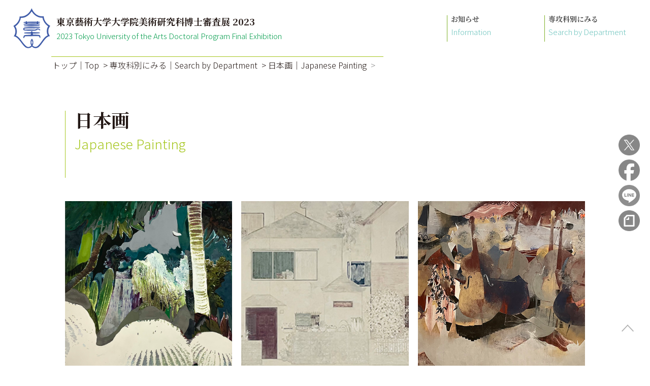

--- FILE ---
content_type: text/html; charset=UTF-8
request_url: https://dr-exhibition.geidai.ac.jp/2023/departments/01.html
body_size: 10139
content:

<!DOCTYPE html>
<html lang="ja">
<meta name="viewport" content="width=device-width,initial-scale=1">
<head>
<!-- Global site tag (gtag.js) - Google Analytics -->
<script async src="https://www.googletagmanager.com/gtag/js?id=G-C8P7Q5REG4"></script>
<script>
  window.dataLayer = window.dataLayer || [];
  function gtag(){dataLayer.push(arguments);}
  gtag('js', new Date());

  gtag('config', 'G-C8P7Q5REG4');
</script>




	<meta charset="UTF-8" />

<title>日本画Japanese Painting｜日本画｜Japanese Painting｜東京藝術大学大学院美術研究科博士審査展 2023｜2023 Tokyo University of the Arts Doctoral Program Final Exhibitions</title>
<meta name="description" content="" />
<meta name="keywords" content="" />
<meta property="og:image" content="http://dr-exhibition.geidai.ac.jp/2023/departments/pjraqi00000002xy-img/pjraqi000000030i.jpg" />
<meta property="og:site_name" content="東京藝術大学大学院美術研究科博士審査展 2023｜2023 Tokyo University of the Arts Doctoral Program Final Exhibitions" />
<meta property="og:url" content="http://dr-exhibition.geidai.ac.jp/2023/departments/01.html" />
<meta property="og:description" content="" />
<meta property="og:type" content="article" />
<meta property="og:title" content="日本画Japanese Painting｜日本画｜Japanese Painting｜東京藝術大学大学院美術研究科博士審査展 2023｜2023 Tokyo University of the Arts Doctoral Program Final Exhibitions" />

	<meta name="pageID" content="pjraqi00000002xy" />

<script type="text/javascript" src="/2023/common/js/jquery-3.5.1.min.js?rev=59" charset="UTF-8"></script>
<script type="text/javascript" src="/2023/common/js/jquery.cookie.js?rev=59" charset="UTF-8"></script>
<script type="text/javascript" src="/2023/common/js/responsive.js?rev=59" charset="UTF-8"></script>
<script type="text/javascript" src="/2023/common/js/jquery.smoothScroll.js?rev=59" charset="UTF-8"></script>
<script type="text/javascript" src="/2023/common/js/height_align.js?rev=59" charset="UTF-8"></script>
<script type="text/javascript" src="/2023/common/js/jquery.bxslider.js?rev=59" charset="UTF-8"></script>
<script type="text/javascript" src="/2023/common/js/topslideshow.js?rev=59" charset="UTF-8"></script>
<script type="text/javascript" src="/2023/common/js/slide_area.js?rev=59" charset="UTF-8"></script>
<script type="text/javascript" src="/2023/common/js/jquery.fancybox.js?rev=59" charset="UTF-8"></script>
<script type="text/javascript" src="/2023/common/js/mediaelement-and-player.js?rev=59" charset="UTF-8"></script>
<script type="text/javascript" src="/2023/common/js/init_videoplayer.js?rev=59" charset="UTF-8"></script>
<script type="text/javascript" src="/2023/common/js/jquery.lightbox-0.5.js?rev=59" charset="UTF-8"></script>
<script type="text/javascript" src="/2023/common/js/jquery.matchHeight-min.js?rev=59" charset="UTF-8"></script>
<script type="text/javascript" src="/2023/common/js/megamenu.js?rev=59" charset="UTF-8"></script>
<script type="text/javascript" src="/2023/common/js/sns.js?rev=59" charset="UTF-8"></script>
<script type="text/javascript" src="/2023/common/js/script.js?rev=59" charset="UTF-8"></script>
<link rel="stylesheet" media="print,screen" href="/2023/common/css/base.css?rev=59">
<link rel="stylesheet" media="print,screen" href="/2023/common/css/bxslider.css?rev=59">
<link rel="stylesheet" media="print,screen" href="/2023/common/css/topslideshow.css?rev=59">
<link rel="stylesheet" media="print,screen" href="/2023/common/css/common.css?rev=59">
<link rel="stylesheet" media="print,screen" href="/2023/common/css/sideMenu.css?rev=59">
<link rel="stylesheet" media="print,screen" href="/2023/common/css/jquery.fancybox.css?rev=59">
<link rel="stylesheet" media="print,screen" href="/2023/common/css/mediaelementplayer.css?rev=59">
<link rel="stylesheet" media="print,screen" href="/2023/common/css/jquery.lightbox-0.5.css?rev=59">




<link rel="icon" type="image/vnd.microsoft.icon" href="/2023/common/prefs/ttlnv90000000fbt-att/favicon.ico" />




</head>
<body>



<div id="container">
	<!-- header -->
	<div id="header" class="_cf">
			<div id="title_logo" class="cf">
			<div class="header_inner cf">
				
					<div class="header_logo">
						<a href="/2023/index.html">
						<img src="/2023/common/prefs/ttlnv90000000fbt-img/ttlnv90000000fjn.png" width="199" height="214" alt="" /><span>東京藝術大学大学院<br class="sp_obj">美術研究科博士審査展 2023 <br><i>2023 Tokyo University of the Arts <br class="sp_obj">Doctoral Program Final Exhibition</i></span></a>
					</div>
				<div id="spNaviBtn" class="close"><span></span></div>
<div class="util_menus_wrap">
				    </div>
</div>
				
			</div>
			<div id="header_menu" class="cf">
			<div class="header_inner">
				
					<div id="global_navi" class="cf">
						
						<div class="gn_left">
							
								<ul>
								
									<li class="g_navi header1"><span><a href="/2023/about/admission.html">お知らせ<br />
<i>Information</i></a></span>
									
										<ul class="g_menu">
										
											<li class="first"><a href="/2023/about/admission.html">ご来館される皆様へ<i>Instructions on Admission</i></a></li>
										
											<li><a href="/2023/about/access.html">会場案内<i>Access Information</i></a></li>
										
										</ul>
									
									</li>
								
									<li data-id="menu2" data-path="/2023/common/prefs/modules/pjraqi00000002rc.html" class="g_navi header2 selected"><span><a href="/2023/departments/00.html">専攻科別にみる<br />
<i>Search by Department</i></a></span>
									
									</li>
								
								</ul>
								
						</div>
						
					</div>
				<div id="search_btn"><svg xmlns="http://www.w3.org/2000/svg" viewBox="0 0 32.34 32.34"><defs><style>.cls-1{fill:none;stroke:#231815;stroke-linecap:round;stroke-linejoin:round;stroke-width:2px;}</style></defs><g id="レイヤー_2" data-name="レイヤー 2"><g id="レイヤー_1-2" data-name="レイヤー 1"><path class="cls-1" d="M24.81,12.91A11.91,11.91,0,1,1,12.91,1,11.9,11.9,0,0,1,24.81,12.91Z"/><line class="cls-1" x1="21.32" y1="21.32" x2="31.34" y2="31.34"/></g></g></svg></div>
<div class="smt_menu"></div>
</div>
				
			</div>
			<div class="pc_menu_wrap">
			
			</div>
			<div id="search_form">
			<script async src="https://cse.google.com/cse.js?cx=6d62f463e3fa26ca6"></script>
<div class="gcse-search">&nbsp;</div>
				
			</div>

	</div>
	<!-- /header -->
	
	<!-- contents -->
	<div id="contents" class="cf">
	
			<div class="p100 top_navi cf">
				
					<ol class="breadcrumb">
						<li><a href="/2023/index.html">トップ｜Top</a><span>&gt;</span></li><li><a href="/2023/departments/00.html">専攻科別にみる｜Search by Department</a><span>&gt;</span></li><li><a href="/2023/departments/01.html">日本画｜Japanese Painting</a><span>&gt;</span></li>
					</ol>
				
			</div>
		
		<ul class="sns_link">
			<li class="sns_tw"><a href="#"><img src="/2023/common/images/sns/sns_tw.png" alt="twitter"></a></li>
			<li class="sns_fb"><a href="#"><img src="/2023/common/images/sns/sns_fb.png" alt="facebook"></a></li>
			<li class="sns_line"><a href="#"><img src="/2023/common/images/sns/sns_line.png" alt="line"></a></li>
			<li class="sns_note"><a href="#"><img src="/2023/common/images/sns/sns_note.png" alt="note"></a></li>
		</ul>
		
		<!-- contents_inner -->
		<div id="contents_inner">
			
			<div class="p100 cf" id="contents_main">
				<div class="title_area cf">
					
	<div class="title_area_txt cf">
		<div class="page_title">
			<div class="page_title_inner">
				<h1>日本画<i>Japanese Painting</i></h1>
			</div>
		</div>
	
	</div>
					
				</div>
				
				
						<div id="block0" class="p100 main_column blockNo0">
						
					<div class="main_column_middle no_blocktitle cf">
					
<div class="index_module work_list blockNo0_0_0">

<ul class="tile3 cf">

<li class="first">
	<a href="/2023/catalogue/japanese-painting/oshima_naoya.html">
		<div class="image_text">
		<div class="image"><img src="/2023/catalogue/images/oshima_naoya.jpg" alt="作品サムネイル｜Thumbnail"></div>
			<div class="text">
				<div class="item_icon">日本画<i>Japanese Painting</i><span class="add"> ■</span>
	<div class="title">オブスクラ</div>
	<div class="description">大嶋　直哉<i>OSHIMA Naoya</i></div>
	</div>
			</div>
		</div>
	</a>
</li>

<li>
	<a href="/2023/catalogue/japanese-painting/katsumata_yu.html">
		<div class="image_text">
		<div class="image"><img src="/2023/catalogue/images/katsumata_yu.jpg" alt="作品サムネイル｜Thumbnail"></div>
			<div class="text">
				<div class="item_icon">日本画<i>Japanese Painting</i><span class="add"> ■</span>
	<div class="title">街より－窓と玄関－</div>
	<div class="description">勝又　優<i>KATSUMATA Yu</i></div>
	</div>
			</div>
		</div>
	</a>
</li>

<li>
	<a href="/2023/catalogue/japanese-painting/shimada_shigeru.html">
		<div class="image_text">
		<div class="image"><img src="/2023/catalogue/images/shimada_shigeru.jpg" alt="作品サムネイル｜Thumbnail"></div>
			<div class="text">
				<div class="item_icon">日本画<i>Japanese Painting</i><span class="add"> ■</span>
	<div class="title">sounds</div>
	<div class="description">島田　滋<i>SHIMADA Shigeru</i></div>
	</div>
			</div>
		</div>
	</a>
</li>



</ul>
	
</div>

							
				</div>
				
				</div>

				

			</div>
			
		</div>
		<!-- /contents_inner -->
	
	</div>
	<!-- /contents -->

	<!-- footer -->
	<div id="footer">

		<div class="to_top">
			<a href="#container"></a>
		</div>
					<div id="footer_inner">
			
					<div>
						<a href="/2023/privacy-policy_jp.html">プライバシーポリシー</a>
					</div>
				<div class="footerBottom">
  <p>Copyright©︎ 2023 Tokyo University of the Arts, All Rights Reserved.</p>
</div>
				
			</div>

				
		
	</div>
	<!--/footer-->
	
</div>


</body>
</html>

--- FILE ---
content_type: text/css
request_url: https://dr-exhibition.geidai.ac.jp/2023/common/css/topslideshow.css?rev=59
body_size: 4591
content:
/**
 * BxSlider v4.1.2 - Fully loaded, responsive content slider
 * http://bxslider.com
 *
 * Written by: Steven Wanderski, 2014
 * http://stevenwanderski.com
 * (while drinking Belgian ales and listening to jazz)
 *
 * CEO and founder of bxCreative, LTD
 * http://bxcreative.com
 */

/** RESET AND LAYOUT
 ===================================*/

/*.bx-wrapper {
    position: relative;
    margin: 0 auto 0;
    padding: 0;
    *zoom: 1;
    margin: 0;
    -moz-box-shadow: none;
    -webkit-box-shadow: none;
    box-shadow: none;
    border: none;
    background: none;
    overflow:hidden;
    display: flex;
    display: -webkit-box;
    display: -webkit-flex;
    display: -ms-flexbox;
    align-items: center;
    -webkit-box-align: center;
    -ms-flex-align: center;
    -webkit-box-pack: center;
    -ms-flex-pack: center;
    justify-content: center;
}*/

.bx-wrapper img {
    max-width: 100%;
    width: 100%;
    height: auto; /*for RWD*/
    display: block;
}

/** THEME
 ===================================*/

.bx-wrapper .bx-viewport {
    /*
     -moz-box-shadow: 0 0 5px #ccc;
     -webkit-box-shadow: 0 0 5px #ccc;
     box-shadow: 0 0 5px #ccc;
     border:  5px solid #fff;
     left: -5px;
     */
    background: #fff;
    /*fix other elements on the page moving (on Chrome)*/
    -webkit-transform: translatez(0);
    -moz-transform: translatez(0);
    -ms-transform: translatez(0);
    -o-transform: translatez(0);
    transform: translatez(0);
}

.bx-wrapper .bx-pager, .bx-wrapper .bx-controls-auto {
    position: absolute;
    bottom: -30px;
    width: 100%;
}

/* LOADER */

.bx-wrapper .bx-loading {
    min-height: 50px;
    background: url("../images/bxslider/bx_loader.gif") center center no-repeat #fff;
    height: 100%;
    width: 100%;
    position: absolute;
    top: 0;
    left: 0;
    z-index: 2000;
}

/* PAGER */

.bx-wrapper .bx-pager {
    text-align: center;
    font-size: .85em;
    font-family: Arial;
    font-weight: bold;
    color: #666;
    padding-top: 20px;
}

.bx-wrapper .bx-pager .bx-pager-item, .bx-wrapper .bx-controls-auto .bx-controls-auto-item {
    display: inline-block;
    *zoom: 1;
    *display: inline;
}

.bx-wrapper .bx-pager.bx-default-pager a {
    background: #666;
    text-indent: -9999px;
    display: block;
    width: 10px;
    height: 10px;
    margin: 0 5px;
    outline: 0;
    -moz-border-radius: 5px;
    -webkit-border-radius: 5px;
    border-radius: 5px;
}

.bx-wrapper .bx-pager.bx-default-pager a:hover, .bx-wrapper .bx-pager.bx-default-pager a.active {
    background: #000;
}

/* DIRECTION CONTROLS (NEXT / PREV) */

.bx-wrapper .bx-prev {
    left: 10px;
    background: url("../images/bxslider/bx-prev.png") no-repeat 0 0;
}

.bx-wrapper .bx-next {
    right: 10px;
    background: url("../images/bxslider/bx-next.png") no-repeat right 0;
}



.bx-wrapper .bx-controls-direction a {
    position: absolute;
    top: 50%;
    margin-top: -16px;
    outline: 0;
    width: 32px;
    height: 32px;
    text-indent: -9999px;
    z-index: 9;
}

.bx-wrapper .bx-controls-direction a.disabled {
    display: none;
}

/* AUTO CONTROLS (START / STOP) */

.bx-wrapper .bx-controls-auto {
    text-align: center;
}

.bx-wrapper .bx-controls-auto .bx-start {
    display: block;
    text-indent: -9999px;
    width: 10px;
    height: 11px;
    outline: 0;
    background: url("../images/bxslider/controls.png") -86px -11px no-repeat;
    margin: 0 3px;
}

.bx-wrapper .bx-controls-auto .bx-start:hover, .bx-wrapper .bx-controls-auto .bx-start.active {
    background-position: -86px 0;
}

.bx-wrapper .bx-controls-auto .bx-stop {
    display: block;
    text-indent: -9999px;
    width: 9px;
    height: 11px;
    outline: 0;
    background: url("../images/bxslider/controls.png") -86px -44px no-repeat;
    margin: 0 3px;
}

.bx-wrapper .bx-controls-auto .bx-stop:hover, .bx-wrapper .bx-controls-auto .bx-stop.active {
    background-position: -86px -33px;
}

/* PAGER WITH AUTO-CONTROLS HYBRID LAYOUT */

.bx-wrapper .bx-controls.bx-has-controls-auto.bx-has-pager .bx-pager {
    text-align: left;
    width: 80%;
}

.bx-wrapper .bx-controls.bx-has-controls-auto.bx-has-pager .bx-controls-auto {
    right: 0;
    width: 35px;
}

/* IMAGE CAPTIONS */

.bx-wrapper .bx-caption {
    position: absolute;
    bottom: 0;
    left: 0;
    background: #666\9;
    background: rgba(80, 80, 80, 0.75);
    width: 100%;
}

.bx-wrapper .bx-caption span {
    color: #fff;
    font-family: Arial;
    display: block;
    font-size: .85em;
    padding: 10px;
}
/*bx_slider add*/
.bx-wrapper .bx-pager {
    bottom: 10px;
    left: 0;
}
.bx-wrapper img{
    display:inline-block;
    font-size: 0;
}


--- FILE ---
content_type: text/css
request_url: https://dr-exhibition.geidai.ac.jp/2023/common/css/common.css?rev=59
body_size: 78240
content:
@charset "UTF-8";
/* ----- Body ----- */
@import url("https://fonts.googleapis.com/css2?family=Noto+Serif+JP:wght@600;700&display=swap");
@import url("https://fonts.googleapis.com/css2?family=Noto+Sans+JP:wght@300;400;500;700&display=swap");
/* html {
	scroll-behavior: smooth;
} */
body {
	font-family: 'Noto Sans JP', sans-serif;
	font-weight: 300;
	color: #231815;
	font-size: 1rem;
	width: 100%;
	height: auto;
	background: #ffffff;
	display: -webkit-box;
	display: -ms-flexbox;
	display: flex;
	-webkit-box-orient: vertical;
	-webkit-box-direction: normal;
			-ms-flex-direction: column;
					flex-direction: column;
}

#container {
	min-height: 100vh;
	position: relative;
}

.mainVisualContents {
	font-size: 0;
}

.mainVisualContents a:hover img {
	opacity: 1;
}

.mainVisualContents a:hover::after {
	content: '';
	display: block;
	background: url(/common/images/arrow_right.png) no-repeat center center;
	background-size: 1.25rem;
	position: absolute;
	margin: auto;
	top: 0;
	left: 0;
	bottom: 0;
	right: 0;
	opacity: 0.8;
	border: 3px solid #fff;
	border-radius: 50%;
	width: 5rem;
	height: 5rem;
	-webkit-animation: 500ms fadeIn;
					animation: 500ms fadeIn;
}

@-webkit-keyframes fadeIn {
	from {
		opacity: 0;
	}
	to {
		opacity: .7;
	}
}

@keyframes fadeIn {
	from {
		opacity: 0;
	}
	to {
		opacity: .7;
	}
}

@media screen and (max-width: 800px) {
	.mainVisualContents a::after {
		content: '';
		display: block;
		background: url(/common/images/arrow_right.png) no-repeat center center;
		background-size: 1.25rem;
		position: absolute;
		margin: auto;
		top: 0;
		left: 0;
		bottom: 0;
		right: 0;
		opacity: 0.8;
		border: 3px solid #fff;
		border-radius: 50%;
		width: 5rem;
		height: 5rem;
		-webkit-animation: 2s fadeInOut infinite;
						animation: 2s fadeInOut infinite;
	}
	@-webkit-keyframes fadeInOut {
		0% {
			opacity: 0;
		}
		50% {
			opacity: .7;
		}
		100% {
			opacity: 0;
		}
	}
	@keyframes fadeInOut {
		0% {
			opacity: 0;
		}
		50% {
			opacity: .7;
		}
		100% {
			opacity: 0;
		}
	}
}

/* ----- General ----- */
table {
	border: 1px solid #b5b5b5;
	border-collapse: collapse;
}

p {
	padding: 0px;
	text-align: left;
	border: none;
	line-height: 1.6em;
}

img {
	position: relative;
}

a {
	display: inline;
	text-decoration: none;
	color: #397fbf;
}

a:visited {
	color: #397fbf;
}

a:hover {
	text-decoration: underline;
}

a:hover img {
	filter: alpha(opacity=70);
	opacity: 0.7;
}

sup, sub {
	height: 0;
	line-height: 1;
	vertical-align: baseline;
	position: relative;
}

sup {
	bottom: 1ex;
}

sub {
	top: .5ex;
}

em {
	font-style: italic;
}

b, strong {
	font-weight: bold;
}

/* ----- Heading ----- */
h1, h2, h3 {
	font-family: 'Noto Serif JP', serif;
	font-weight: 700;
}

h1 i, h2 i, h3 i {
	font-family: 'Noto Sans JP', sans-serif;
	font-weight: 300;
	color: #888;
}

h1 i:before, h2 i:before, h3 i:before {
	content: '|';
	padding: 0 .25em;
	position: relative;
	bottom: .1rem;
	/* font-family: 'Noto Serif JP', serif;
			font-weight: 700;
			@include fc(); */
}

h1 {
	font-size: 2.25rem;
}

h1 i {
	color: #A5C61D;
	font-size: 1.625rem;
	display: block;
	margin-top: 1rem;
}

h1 i:before {
	display: none;
}

@media screen and (max-width: 800px) {
	h1 {
		font-size: 7.2vw;
	}
	h1 i {
		font-size: 5.2vw;
	}
}

h2 {
	padding: 0;
	margin: 0;
	font-size: 1.5rem;
}

h2 i {
	font-size: 1.125rem;
}

h2 i::before {
	font-size: 1.5rem;
}

@media screen and (max-width: 800px) {
	h2 {
		font-size: 5.2vw;
	}
	h2 i {
		font-size: 4vw;
	}
}

.main_column h2, .sub_columun h2 {
	border-bottom: 1px solid #ABAAAA;
}

h3 {
	padding: 0;
	margin: 0;
	font-size: 1.125rem;
}

h3 span {
	display: inline;
	width: auto;
}

@media screen and (max-width: 800px) {
	h3 {
		font-size: 1rem;
	}
}

h4, h5, h6 {
	padding: 0;
	margin: 0;
}

h4 span, h5 span, h6 span {
	display: inline;
	width: auto;
}

/* Link */
h2 span > a {
	color: #3a3a3a;
}

h2 span > a:hover {
	color: #1b3b84;
}

h2 span + a {
	text-decoration: none;
	overflow: hidden;
	float: right;
}

h2 a:after {
	content: " ";
	display: table;
	clear: both;
}

h3 span + a {
	text-decoration: none;
	overflow: hidden;
	float: right;
}

h3 a:after {
	content: " ";
	display: table;
	clear: both;
}

h4 span + a {
	text-decoration: none;
	overflow: hidden;
	float: right;
}

h4 a:after {
	content: " ";
	display: table;
	clear: both;
}

h5 span + a {
	text-decoration: none;
	overflow: hidden;
	float: right;
}

h5 a:after {
	content: " ";
	display: table;
	clear: both;
}

h6 span + a {
	text-decoration: none;
	overflow: hidden;
	float: right;
}

h6 a:after {
	content: " ";
	display: table;
	clear: both;
}

.hLink,
a .hLink {
	font-weight: normal;
	font-size: 1rem;
	padding: 0;
	color: #b2b2b2;
	white-space: nowrap;
	line-height: 1.3em;
}

h2 .hLink {
	border-left: none;
}

.p33 {
	width: 30%;
	margin-right: 5%;
}

.p33:nth-child(3n) {
	margin-right: 0;
}

.p33 * {
	max-width: 100%;
	height: auto;
}

.p50 {
	width: 47.852%;
	margin-right: 4.296%;
}

.p50:nth-child(2n) {
	margin-right: 0;
}

.p50 * {
	max-width: 100%;
	height: auto;
}

/* ----- Layout ----- */
.block_title2 {
	padding: 0 15px 0 0;
	margin: 0;
}

.block_title2.cf:before, .block_title2.cf:after {
	display: none;
}

.article_module ul {
	margin: 0 0 0 0;
}

.article_module ul li {
	padding-top: 0;
	margin-bottom: .25rem;
	padding-left: 1rem;
	text-indent: -1rem;
}

.article_module ul li:before {
	content: "・";
	display: inline;
}

.article_module ul li.link:before {
	display: none;
}

.article_module ul li > div {
	margin-bottom: .25rem;
	display: inline;
}

.article_image_left + .article_text_right ul li:first-child {
	padding-top: 0;
}

#contents_sub .index_module,
#contents_sub .article_module {
	padding-right: 0;
}

#contents_sub .sub_module .index_module,
#contents_sub .sub_module .article_module {
	padding: 0 0 0 0px;
}

.list_description table {
	margin-top: 0;
}

/* ----- to_top ----- */
.to_top {
	background-image: url("../images/arrow_up.png");
	background-repeat: no-repeat;
	background-position: center center;
	background-color: rgba(255, 255, 255, 0.8);
	border-radius: 3rem;
	background-size: 50%;
	width: 3rem;
	height: 3rem;
	position: fixed;
	bottom: 50px;
	right: 20px;
	/* display:none; */
}

@media screen and (max-width: 800px) {
	.to_top {
		bottom: 2vw;
	}
}

.to_top.stop {
	position: absolute;
	bottom: 0;
}

.to_top a {
	width: 100%;
	height: 100%;
	display: block;
	text-indent: -9999px;
	overflow: hidden;
}

/* ----- Tab ----- */
.tab_block {
	margin: 0 auto 62px;
	max-width: 1024px;
}

.tab {
	width: calc(100% + 9px * 2);
	margin-left: -9px;
	padding: 0 0;
	overflow: hidden;
}

.tab li {
	float: left;
	min-width: calc(100% / 3 - 18px);
	padding: 0 1em 1.125rem .25em;
	margin: 0 9px 0;
	color: #888888;
	border-bottom: 1px solid #C9CACA;
	font-size: 1.5rem;
	cursor: pointer;
	text-align: left;
	-webkit-box-sizing: border-box;
	box-sizing: border-box;
	line-height: 1;
}

@media screen and (max-width: 800px) {
	.tab li {
		font-size: 4.8vw;
	}
}

.tab li:hover {
	-webkit-animation: fadeOutIn 500ms ease-in-out 0s 1 alternate none running;
					animation: fadeOutIn 500ms ease-in-out 0s 1 alternate none running;
}

.tab li.select {
	border-bottom-color: #C74794;
	color: #231815;
}

.tab li a {
	text-decoration: none;
}

/* .index_module>ul,
.article_module>div>p,
.article_module>div>.txt,
.wysiwyg,
.article_image{
	 margin-top: 42px;
}
.article_module>div>ul, .article_module>div>ol{
	margin-top: 42px;
} */
.main_column .to_top {
	margin-top: 11px;
}

@media screen and (max-width: 978px) {
	/* ----- Tab ----- */
	.tab_block {
		white-space: nowrap;
		-webkit-overflow-scrolling: touch;
		margin: 50px 0 30px 0;
	}
	.tab {
		padding: 0;
		overflow-x: scroll;
		display: -webkit-box;
		display: -ms-flexbox;
		display: flex;
	}
	.tab::-webkit-scrollbar {
		display: none;
	}
	.tab li {
		font-size: 0.875rem;
		min-width: auto;
		width: calc(100% / 2 - 18px);
		list-style: none !important;
	}
}

/* ----- Site Map ----- */
.sitemap {
	max-width: 980px;
	margin: 0 auto;
}

.sitemap ul li div {
	background-repeat: repeat-x;
	background-position: left bottom;
	padding: 7px 0;
}

.sitemap ul li ul.child, .sitemap ul li ul li ul.grandchild {
	margin: 0 0 0 26px;
}

.sitemap ul li a {
	background-position: left 3px;
	background-repeat: no-repeat;
	padding: 0 0 0 14px;
}

.sitemap_main .to_top a {
	padding: 0px 11px 0px 13px;
}

/* ----- Header ----- */
#header {
	width: 100%;
	/* min-width: 1000px; */
	margin: 0;
	/* position: fixed; */
	z-index: 99999;
	background: rgba(255, 255, 255, 0.9);
	display: -webkit-box;
	display: -ms-flexbox;
	display: flex;
	-ms-flex-wrap: wrap;
			flex-wrap: wrap;
	-webkit-box-pack: justify;
			-ms-flex-pack: justify;
					justify-content: space-between;
	/* @media (max-width: 1200px) {
		min-width: 1200px;
	} */
}

@media screen and (max-width: 800px) {
	#header {
		display: block;
		min-width: auto;
	}
}

.header_inner {
	width: 100%;
	height: 100%;
	margin: 0 auto;
	font-size: 0.8rem;
	display: -webkit-box;
	display: -ms-flexbox;
	display: flex;
	padding-right: 1rem;
}

@media screen and (max-width: 800px) {
	.header_inner {
		display: block;
		padding-right: 0;
		position: relative;
	}
}

/* logo */
#title_logo {
	margin: 0;
	display: block;
}

#title_logo .header_logo {
	padding: 1rem 0 1rem 20px;
	display: inline-block;
	line-height: 0;
	width: auto;
	float: left;
}

@media (max-width: 1420px) {
	#title_logo .header_logo {
		padding: 1rem 0 1rem 2vw;
	}
	#title_logo .header_logo .sp_obj {
		/*display: inline;*/
	}
}
@media (max-width: 800px) {
	#title_logo .header_logo .sp_obj {
		display: inline;
	}
}

#title_logo .header_logo a {
	display: -webkit-box;
	display: -ms-flexbox;
	display: flex;
	-webkit-box-pack: start;
			-ms-flex-pack: start;
					justify-content: start;
	-webkit-box-align: center;
			-ms-flex-align: center;
					align-items: center;
	line-height: 1.5;
}

@media screen and (max-width: 1100px) {
	#title_logo .header_logo a {
		-webkit-box-align: start;
				-ms-flex-align: start;
						align-items: flex-start;
	}
}

#title_logo .header_logo a:hover {
	text-decoration: none;
}

#title_logo .header_logo a span {
	font-family: 'Noto Serif JP', serif;
	font-weight: 700;
	font-size: 1.125rem;
	color: #231815;
}

#title_logo .header_logo a span i {
	font-family: 'Noto Sans JP', sans-serif;
	font-weight: 300;
	font-size: 0.9375rem;
	color: #009b4a;
}

@media screen and (max-width: 1100px) {
	#title_logo .header_logo a span {
		font-size: 1.5vw;
		line-height: 1.2em;
	}
	#title_logo .header_logo a span i {
		font-size: 1.2vw;
		line-height: 1.2em;
	}
}

@media screen and (max-width: 800px) {
	#title_logo .header_logo a span {
		font-size: 3.5vw;
		line-height: 1.2em;
	}
	#title_logo .header_logo a span i {
		font-size: 2.4vw;
		line-height: 1.2em;
	}
}

#title_logo .header_logo img {
	width: 4.6rem;
	height: auto;
	margin: 0 .75rem 0 0;
}

@media screen and (max-width: 1100px) {
	#title_logo .header_logo img {
		width: 8vw;
		max-width: 4.6rem;
		height: auto;
	}
}

.pc_menu_wrap {
	-ms-flex-preferred-size: 100%;
			flex-basis: 100%;
	display: -webkit-box;
	display: -ms-flexbox;
	display: flex;
	-ms-flex-wrap: wrap;
			flex-wrap: wrap;
}

#spNaviBtn {
	display: none;
}

@media screen and (max-width: 800px) {
	#spNaviBtn {
		cursor: pointer;
		width: 61px;
		height: 61px;
		position: relative;
		padding: 0 0.5rem 0 0.5rem;
		float: right;
		margin-top: 1rem;
		/* border-left: 1px solid #666; */
	}
	#spNaviBtn::after {
		content: "";
		display: block;
		text-align: center;
		font-size: 0.4em;
		padding-top: 90%;
	}
	#spNaviBtn span {
		display: block;
		position: absolute;
		text-indent: -9999px;
		top: 32%;
		right: 75%;
		width: 50%;
		height: 3px;
		margin: 0 -50%;
		background: #666;
		border-radius: 3px;
		-webkit-transition: .2s;
		transition: .2s;
	}
	#spNaviBtn span::before,
	#spNaviBtn span::after {
		display: block;
		content: "";
		position: absolute;
		top: 50%;
		left: 0;
		width: 100%;
		height: 3px;
		background: #666;
		border-radius: 3px;
		-webkit-transition: .3s;
		transition: .3s;
	}
	#spNaviBtn span::before {
		margin-top: -12px;
	}
	#spNaviBtn span::after {
		margin-top: 8px;
	}
	#spNaviBtn.close, #spNaviBtn.open {
		display: block;
	}
	#spNaviBtn.open span {
		background: transparent;
	}
	#spNaviBtn.open span::before,
	#spNaviBtn.open span::after {
		margin-top: 0;
		width: 100%;
	}
	#spNaviBtn.open span::before {
		transform: rotate(-45deg);
		-webkit-transform: rotate(-45deg);
	}
	#spNaviBtn.open span::after {
		transform: rotate(-135deg);
		-webkit-transform: rotate(-135deg);
	}
}

/* utility_menu */
.util_menus_wrap {
	display: block;
	float: right;
	position: absolute;
	right: 0;
	top: 0;
}

.util_menus {
	display: table-cell;
	vertical-align: middle;
	font-size: 0.75rem;
}

.util_menus ul:after {
	content: "";
	display: block;
	clear: both;
}

.util_menus ul li {
	display: inline-block;
	float: left;
	white-space: nowrap;
	vertical-align: middle;
	margin: 20px 0 0 10px;
	font-size: 0.625rem;
}

.util_menus ul li:first-child {
	margin-left: 0;
}

.util_menus ul li a {
	display: inline-block;
	color: #3da0cc;
	border: solid 1px #3da0cc;
	padding: 0 10px;
	height: 30px;
	line-height: 28px;
}

.util_menus .btn_list {
	margin: 0 0 0 20px;
	font-size: 0.875rem;
}

.util_menus .btn_list a {
	background: #3fb6d1;
	color: #fff;
	display: block;
	width: 110px;
	height: 50px;
	line-height: 50px;
	padding: 0;
	text-align: center;
	border: none;
}

/* header_menu */
@media screen and (max-width: 800px) {
	#header_menu {
		display: none;
	}
}

#header_menu .g_navi span {
	font-family: 'Noto Serif JP', serif;
	font-weight: 700;
	font-size: 1.125rem;
	color: #231815;
}

#header_menu .g_navi span i {
	font-family: 'Noto Sans JP', sans-serif;
	font-weight: 300;
	font-size: 0.9375rem;
	color: #6EC4BE;
	line-height: 1.5;
	display: inline-block;
	margin: .5rem 0;
}

@media screen and (max-width: 800px) {
	#header_menu .g_navi span i {
		margin: 0;
	}
}

#header_menu #search_btn {
	display: -webkit-box;
	display: -ms-flexbox;
	display: flex;
	position: relative;
	width: 2rem;
	-webkit-box-align: center;
			-ms-flex-align: center;
					align-items: center;
	/* & span {
			display: block;
			background: url('data:image/svg+xml;charset=utf8,%3Csvg%20xmlns%3D%22http%3A%2F%2Fwww.w3.org%2F2000%2Fsvg%22%20viewBox%3D%220%200%2032.34%2032.34%22%3E%3Cdefs%3E%3Cstyle%3E.cls-1%7Bfill%3Anone%3Bstroke%3A%23231815%3Bstroke-linecap%3Around%3Bstroke-linejoin%3Around%3Bstroke-width%3A2px%3B%7D%3C%2Fstyle%3E%3C%2Fdefs%3E%3Cg%20id%3D%22%E3%83%AC%E3%82%A4%E3%83%A4%E3%83%BC_2%22%20data-name%3D%22%E3%83%AC%E3%82%A4%E3%83%A4%E3%83%BC%202%22%3E%3Cg%20id%3D%22%E3%83%AC%E3%82%A4%E3%83%A4%E3%83%BC_1-2%22%20data-name%3D%22%E3%83%AC%E3%82%A4%E3%83%A4%E3%83%BC%201%22%3E%3Cpath%20class%3D%22cls-1%22%20d%3D%22M24.81%2C12.91A11.91%2C11.91%2C0%2C1%2C1%2C12.91%2C1%2C11.9%2C11.9%2C0%2C0%2C1%2C24.81%2C12.91Z%22%2F%3E%3Cline%20class%3D%22cls-1%22%20x1%3D%2221.32%22%20y1%3D%2221.32%22%20x2%3D%2231.34%22%20y2%3D%2231.34%22%2F%3E%3C%2Fg%3E%3C%2Fg%3E%3C%2Fsvg%3E') no-repeat center center;
			padding: 100% 1rem 0;
			height: 100%;
		} */
}
#header_menu #search_btn {
	/*一時対応*/
	display: none;
}

@media screen and (max-width: 1100px) {
	#header_menu #search_btn {
		width: 2.6vw;
	}
}

@media screen and (max-width: 800px) {
	#header_menu #search_btn {
		display: none;
	}
}

#header_menu #search_btn svg {
	cursor: pointer;
	display: block;
	width: 100%;
	height: 2rem;
	margin-bottom: 1rem;
}

#header .menu_box {
	width: 100%;
	background-color: #EEEEEE;
	z-index: 13;
}

#header .menu_box .index_module {
	width: 100%;
}

#header .menu_box .index_module ul {
	display: -webkit-box;
	display: -ms-flexbox;
	display: flex;
	-ms-flex-wrap: wrap;
			flex-wrap: wrap;
	margin: 0;
}

#header .menu_box .index_module ul li {
	font-family: 'Noto Serif JP', serif;
	font-weight: 700;
	font-size: 1.125rem;
	color: #231815;
	padding: 0;
	margin: 0;
	border-bottom: none;
	-ms-flex-preferred-size: 20%;
			flex-basis: 20%;
	margin-bottom: 2rem;
}

#header .menu_box .index_module ul li:nth-last-child(1) {
	-ms-flex-preferred-size: 40%;
	flex-basis: 40%;
}

@media screen and (max-width: 800px) {
	#header .menu_box .index_module ul li {
		-ms-flex-preferred-size: 50%;
				flex-basis: 50%;
	}
}

@media screen and (max-width: 800px) {
	#header .menu_box .index_module ul li:nth-last-child(3),
	#header .menu_box .index_module ul li:nth-last-child(2),
	#header .menu_box .index_module ul li:nth-last-child(1) {
		-ms-flex-preferred-size: 100%;
				flex-basis: 100%;
	}
}

#header .menu_box .index_module ul li div.item_icon i::before {
	content: none;
}

/*#header .menu_box .index_module ul li:nth-last-child(1) {
	pointer-events: none;
}

#header .menu_box .index_module ul li:nth-last-child(1) a {
	opacity: .6;
}

#header .menu_box .index_module ul li:nth-last-child(1) a:after {
	content: '*４月公開 | Available in April';
	font-size: 0.75rem;
	font-family: 'Noto Sans JP', sans-serif;
	color: #231815;
	font-weight: normal;
	top: -.5rem;
	position: relative;
}*/

#header .menu_box .index_module ul li a {
	color: #231815;
	font-size: 1.125rem;
	padding: 0;
	border-left: 1px solid #F08619;
	display: block !important;
	padding-left: .5em;
	line-height: 1;
	background-color: transparent;
}

#header .menu_box .index_module ul li a:hover {
	text-decoration: none;
	-webkit-animation: fadeOutIn 1s ease-in-out 0s 1 alternate none running;
					animation: fadeOutIn 1s ease-in-out 0s 1 alternate none running;
}

#header .menu_box .index_module ul li i {
	font-family: 'Noto Sans JP', sans-serif;
	font-weight: 300;
	font-size: 0.9375rem;
	display: block;
	line-height: 2.2;
}

#header .menu_box .wrap {
	display: -webkit-box;
	display: -ms-flexbox;
	display: flex;
	-webkit-box-pack: justify;
			-ms-flex-pack: justify;
					justify-content: space-between;
	margin: 2rem auto 0;
	max-width: 1040px;
}

@media screen and (max-width: 800px) {
	#header .menu_box .wrap {
		display: block;
		margin-top: 0;
		padding: 1rem;
	}
}

#header .menu_box .wrap .article_module.block {
	-ms-flex-preferred-size: 36%;
			flex-basis: 36%;
	border-left: 1px solid #A5C61D;
	padding-left: .8rem;
	margin-bottom: 2rem;
	padding-bottom: 1rem;
}

#header .menu_box .wrap .article_module.block:first-child {
	-ms-flex-preferred-size: 26%;
			flex-basis: 26%;
}

#header .menu_box .wrap .article_module.block h2 {
	font-size: 1.125rem;
}

#header .menu_box .wrap .article_module.block h2 i {
	font-size: 0.875rem;
}

#header .menu_box .wrap .article_module.block h2 i:before {
	font-size: 1.125rem;
	border-width: 1px;
}

@media screen and (max-width: 800px) {
	#header .menu_box .wrap .article_module.block h2 span {
		display: inline;
	}
}

#header .menu_box .wrap .article_module.block h2 span span {
	color: #fff;
	font-size: 0.75rem;
	background-color: #000;
	padding: .2em .5em;
}

#header .menu_box .wrap .article_module.block .wysiwyg {
	margin-top: .5rem;
}

#header .menu_box .wrap .article_module.block .wysiwyg:first-child {
	margin-top: .125rem;
}

#header .menu_box .wrap .article_module.block .wysiwyg h3 {
	font-size: 0.875rem;
	font-family: 'Noto Sans JP', sans-serif;
	font-weight: 400;
	padding-left: 1rem;
}

#header .menu_box .wrap .article_module.block .wysiwyg h3 i {
	font-size: 0.875rem;
}

#header .menu_box .wrap .article_module.block .article_image_left {
	margin: 0;
	margin-right: 1rem;
}

#header .menu_box .wrap .article_module.block div > ul {
	margin-top: 0;
}

#header .menu_box .wrap .article_module.block div > ul li {
	margin-top: .125rem;
	padding-top: 0;
	font-size: 0.875rem;
	font-family: 'Noto Serif JP', serif;
	font-weight: 700;
	padding-left: 2rem;
}

#header .menu_box .wrap .article_module.block div > ul li a {
	color: #231815;
	background: none;
	padding: 0;
}

#header .menu_box .wrap .article_module.block div > ul li a:hover {
	text-decoration: none;
	-webkit-animation: fadeOutIn 1s ease-in-out 0s 1 alternate none running;
					animation: fadeOutIn 1s ease-in-out 0s 1 alternate none running;
}

#header .menu_box .wrap .article_module.block div > ul li i {
	font-size: 0.875rem;
	font-family: 'Noto Sans JP', sans-serif;
	font-weight: 300;
}

#header .menu_box .wrap .article_module.block div > ul li i:before {
	content: '|';
	padding: 0 .25em;
	position: relative;
	bottom: .1rem;
	/* font-family: 'Noto Serif JP', serif;
							font-weight: 700;
							@include fc(); */
}

#header .menu_box .wrap .article_module.block.map .article_image_float {
	margin-left: calc(-1px - 0.8rem);
	background: #eee;
	padding-bottom: .5rem;
}

#header .menu_box .wrap .article_module.block.map li {
	padding-left: 0;
	text-indent: 0;
}

#header .menu_box .wrap .article_module.block.map li a {
	background-image: url("data:image/svg+xml;charset=utf8,%3Csvg%20xmlns%3D%22http%3A%2F%2Fwww.w3.org%2F2000%2Fsvg%22%20viewBox%3D%220%200%208.84%2016.26%22%3E%3Cdefs%3E%3Cstyle%3E.cls-1%7Bfill%3Anone%3Bstroke%3A%23221714%3Bstroke-miterlimit%3A10%3B%7D%3C%2Fstyle%3E%3C%2Fdefs%3E%3Cg%20id%3D%22%E3%83%AC%E3%82%A4%E3%83%A4%E3%83%BC_2%22%20data-name%3D%22%E3%83%AC%E3%82%A4%E3%83%A4%E3%83%BC%202%22%3E%3Cg%20id%3D%22%E3%83%AC%E3%82%A4%E3%83%A4%E3%83%BC_1-2%22%20data-name%3D%22%E3%83%AC%E3%82%A4%E3%83%A4%E3%83%BC%201%22%3E%3Cpolyline%20class%3D%22cls-1%22%20points%3D%220.35%200.35%208.13%208.13%200.35%2015.91%22%2F%3E%3C%2Fg%3E%3C%2Fg%3E%3C%2Fsvg%3E");
	padding-left: 1.0rem;
	background-repeat: no-repeat;
	background-size: .5rem;
	background-position: center left;
	/* @include fs(18); */
}

#header .menu_box .wrap .article_module.block.map li a i {
	font-size: 0.875rem;
	color: #F08619;
}

#header .menu_box .wrap .article_module.block.map li a i:before {
	/* @include fs(18); */
	border-width: 1px;
}

#header .menu_box .wrap .article_module.block.group0 li a i {
	color: #43B584;
}

#header .menu_box .wrap .article_module.block.group1 li a i {
	color: #A5539C;
}

#header .menu_box .article_image {
	margin-bottom: 0;
}

.g_navi:after {
	position: absolute;
	content: "";
	border: 1em solid transparent;
	bottom: 0;
	left: 0;
	-webkit-transition: all .3s linear;
	transition: all .3s linear;
}

.g_navi.active:after {
	bottom: -1em;
	left: -1em;
	-webkit-transform: rotate(45deg);
					transform: rotate(45deg);
	border: 1em solid #EEEEEE;
}

@media screen and (max-width: 800px) {
	.g_navi.active:after {
		display: none;
	}
}

#search_form {
	-ms-flex-preferred-size: 100%;
			flex-basis: 100%;
	display: none;
	z-index: 13;
	position: relative;
}
#search_form {
	/*一時対応*/
	display: none !important;
}

#search_form input.gsc-input, #search_form .gsc-input-box, #search_form .gsc-input-box-hover, #search_form .gsc-input-box-focus {
	border: 0;
}

/* global navi */
#global_navi {
	padding-right: 0;
	height: 100%;
}

#global_navi a {
	color: #4d4d4d;
	font-size: 0.875rem;
}

#global_navi ul li span {
	padding: 1rem 0;
	display: -webkit-box;
	display: -ms-flexbox;
	display: flex;
	-webkit-box-align: center;
			-ms-flex-align: center;
					align-items: center;
	-webkit-box-pack: center;
			-ms-flex-pack: center;
					justify-content: center;
	height: 70px;
}

@media screen and (max-width: 800px) {
	#global_navi ul li span {
		height: auto;
	}
}

#global_navi .gn_left {
	height: 100%;
}

#global_navi .gn_left > ul {
	display: block;
	height: 100%;
}

#global_navi .gn_left > ul:after {
	content: "";
	display: block;
	clear: both;
}

#global_navi .gn_left > ul > li {
	display: inline-block;
	cursor: pointer;
	float: left;
	font-weight: bold;
	position: relative;
	height: 100%;
	display: -webkit-box;
	display: -ms-flexbox;
	display: flex;
	-webkit-box-align: center;
			-ms-flex-align: center;
					align-items: center;
}

@media screen and (max-width: 800px) {
	#global_navi .gn_left > ul > li {
		float: none;
		display: block;
	}
}

#global_navi .gn_left > ul > li > span > a {
	padding: 0 0 0 .5em;
	border-left: 1px solid #7FB129;
	display: inline-block;
	width: 12rem;
	line-height: 1;
	/* @include mq('tab'){
					width: 10em;
				} */
}

#global_navi .gn_left > ul > li > span > a:hover {
	-webkit-animation: fadeOutIn 1s ease-in-out 0s 1 alternate none running;
					animation: fadeOutIn 1s ease-in-out 0s 1 alternate none running;
}

@-webkit-keyframes fadeOutIn {
	0% {
		opacity: 1;
	}
	50% {
		opacity: .25;
	}
	100% {
		opacity: .7;
	}
}

@keyframes fadeOutIn {
	0% {
		opacity: 1;
	}
	50% {
		opacity: .25;
	}
	100% {
		opacity: .7;
	}
}

@media (max-width: 1200px) {
	#global_navi .gn_left > ul > li > span > a {
		width: 12em;
		font-size: 1.2vw;
	}
	#global_navi .gn_left > ul > li > span > a i {
		font-size: 1.2vw;
	}
}

@media screen and (max-width: 800px) {
	#global_navi .gn_left > ul > li > span > a {
		width: 100%;
		border-left: 0;
		font-size: 4vw;
	}
	#global_navi .gn_left > ul > li > span > a i {
		font-size: 4vw;
	}
}

#global_navi .gn_left > ul > li > span > a:hover {
	text-decoration: none;
}

#global_navi .gn_left > div:first-child,
#global_navi .gn_right > div:first-child {
	border-bottom: 1px solid #000000;
	font-size: 0.8rem;
	font-weight: bold;
	padding-bottom: 7px;
}

#global_navi ul.g_menu {
	display: none;
	z-index: 9;
	position: absolute;
	width: auto;
	background-color: rgba(57, 127, 191, 0.8);
	top: 80%;
	right: 0;
}

#global_navi ul.g_menu li {
	display: block;
	padding: 0;
	border-bottom: 1px solid rgba(255, 255, 255, 0.5);
	line-height: 1.2em;
}

#global_navi ul.g_menu li::after {
	content: none;
}

#global_navi ul.g_menu li:last-child {
	border-bottom: none;
}

#global_navi ul.g_menu li > a {
	display: block;
	width: calc(15em + 30px);
	padding: .8rem 15px;
	font-weight: normal;
	color: #ffffff;
	font-size: 0.875rem;
}

#global_navi ul.g_menu li > a i:before {
	content: '|';
	padding: 0 .5em;
}

@media screen and (max-width: 800px) {
	#global_navi ul.g_menu {
		display: block;
		width: 100%;
		position: relative;
		background: rgba(57, 127, 191, 0.7);
	}
}

.menuOverlay.active {
	content: "";
	background-color: #fff;
	width: 100%;
	padding-bottom: 100%;
	display: block;
	position: absolute;
	top: 0;
	bottom: 0;
	opacity: 0.5;
	z-index: 12;
}

.menuOverlay.active + #header #global_navi .menuOverlay.active {
	content: "";
	background-color: #fff;
	width: 100%;
	display: block;
	position: absolute;
	top: 0;
	right: 0;
	left: 0;
	bottom: 0;
	opacity: 0.5;
	z-index: 12;
}

@media screen and (max-width: 800px) {
	.menuOverlay.active + #header #global_navi .menuOverlay.active {
		height: 100%;
	}
}

.menuOverlay.active + #header #global_navi .g_navi.active {
	position: relative;
	z-index: 15;
	background-color: #fff;
}

/* ----- contents ----- */
#contents {
	width: 100%;
	margin-bottom: 20px;
}

/* top_navi */
.top_navi {
	width: 100%;
	text-align: left;
}

.main_image + .top_navi {
	margin-top: 1rem;
}

/* パンくず */
.breadcrumb {
	text-align: left;
	margin: 0 0 0 101px;
	padding: 0 0;
	line-height: 0;
}

@media screen and (max-width: 800px) {
	.breadcrumb {
		margin: 0 4% 0 0;
		white-space: nowrap;
		overflow-x: scroll;
	}
}

.breadcrumb li {
	display: inline-block;
	font-size: 1rem;
	line-height: 1;
	border-top: 1px solid #A5C61D;
	padding: .5em .125em;
}

.breadcrumb li a {
	display: inline-block;
	color: #231815;
}

.breadcrumb li i:before {
	content: '|';
	padding: 0 .5em;
}

.breadcrumb li:last-child {
	color: #888888;
	padding-right: 1em;
}

.breadcrumb span {
	margin: 0 0 0 .5em;
}

/* 印刷 */
.print {
	float: right;
	margin-right: 60px;
}

/* main_image */
.main_image {
	text-align: center;
	width: 100%;
	overflow: hidden;
	position: relative;
	/* display: flex;
	align-items: center;
	justify-content: center; */
}

.main_image img {
	width: 100%;
	height: auto;
}

.main_image .caption {
	font-size: 1.25rem;
	position: absolute;
	left: 0;
	right: 0;
	top: calc(((100% - 110px) / 2) + 110px);
	-webkit-transform: translateY(-50%);
					transform: translateY(-50%);
	text-align: center;
	margin: 0 auto;
	color: #fff;
}

/* contents_inner */
#contents_inner {
	width: 100%;
	position: relative;
}

/* sub_titleがあればbackgroundに */
.bgText {
	position: absolute;
	width: 100%;
	overflow: hidden;
	z-index: -1;
}

.bgText > div {
	position: relative;
	width: 100%;
	margin: -3rem auto 0;
	display: block;
	color: #b2b2b2;
}

.bgText div div {
	-webkit-transform: rotate(90deg);
					transform: rotate(90deg);
	margin-left: -36px;
	display: block;
	opacity: 0.25;
	-webkit-transform-origin: left bottom;
					transform-origin: left bottom;
	font-size: 6rem;
	white-space: nowrap;
	overflow: visible;
	width: auto;
}

/* ----- メイン ----- */
/* contents_main */
#contents_main {
	background: transparent;
	margin: 0;
	padding: 0;
}

/* title_area */
.title_area {
	margin-top: 74px;
	margin-bottom: 46px;
}

@media screen and (max-width: 800px) {
	.title_area {
		margin-top: 2rem;
	}
}

.title_area_txt {
	margin: 0 auto;
	text-align: left;
	max-width: 1024px;
	border-left: 1px solid #A5C61D;
	padding-left: 1.125rem;
	padding-bottom: 1.125rem;
	position: relative;
}

@media screen and (max-width: 800px) {
	.title_area_txt {
		margin: 0 4%;
	}
}

.page_title h1 {
	font-size: 2.25rem;
	position: relative;
	line-height: 1;
	margin-bottom: 1em;
}

@media screen and (max-width: 800px) {
	.page_title h1 {
		font-size: 7.2vw;
	}
	.page_title h1 i {
		font-size: 5.2vw;
	}
}

/* title_sub */
.title_sub {
	max-width: 1024px;
	margin: 0 auto;
}

.sub_title {
	width: 100%;
	margin-top: 0.5rem;
}

.sub_title span {
	font-size: 1.625rem;
}

@media screen and (max-width: 800px) {
	.sub_title span {
		font-size: 5.2vw;
	}
}

.title_area .date {
	position: absolute;
	right: 50px;
	text-align: right;
	/*margin-top:15px;*/
	padding: 0;
	font-size: 80%;
}

/* リード */
.lead .lead_event {
	font-size: 80%;
}

.lead {
	font-size: 1rem;
	color: #888888;
}

/* アンカー */
.anchor_list {
	max-width: 1024px;
	margin: 15px auto 0;
}

.anchor_list ul li a {
	padding-left: 1.25em;
	background-image: url(../images/arrow_down.png);
	background-size: 1em;
	background-repeat: no-repeat;
	background-position: left 0.6em;
	margin-bottom: 10px;
	display: inline-block;
	color: #3a3a3a;
}

.anchor_a li {
	display: inline-block;
	padding-right: 20px;
}

@media screen and (max-width: 800px) {
	.anchor_a li {
		padding-left: 20px;
	}
}

.anchor_b li {
	padding: 6px 14px 6px 0;
}

a.anchor {
	padding-left: 1.5em;
	background-image: url(../images/arrow_down.png);
	background-size: 1em;
	background-repeat: no-repeat;
	background-position: left 0.6em;
	margin-bottom: 10px;
	display: inline-block;
	color: #A5C61D;
}

/* ----- main_column ----- */
.main_column {
	margin-bottom: 70px;
}

.main_column h2 {
	margin-bottom: 36px;
	padding-bottom: 1rem;
}

.main_column h3, .main_column h4, .main_column h5, .main_column h6 {
	margin-bottom: 1rem;
}

.main_column .article_module, .main_column .index_module {
	margin-bottom: 42px;
}

.main_column .article_module.mb0, .main_column .index_module.mb0 {
	margin-bottom: 0;
}

.main_column .article_text {
	margin-bottom: 1rem;
}

/* block_title */
.block_title, .block_title2 {
	max-width: 1024px;
	margin: 0 auto 36px;
	padding: 0;
}

/* main_column_middle */
.main_column_middle {
	max-width: 1024px;
	margin: 0 auto;
}

/* レイアウトブロック開閉 */
.acc_op, .acc_cl {
	/*position: relative;*/
}

.acc_op .acc_btn, .acc_cl .acc_btn {
	max-width: 1200px;
	margin: 0 auto;
	padding: 0 50px;
	/*position: absolute;*/
	text-align: right;
}

.acc_op .acc_btn span, .acc_cl .acc_btn span {
	cursor: pointer;
	width: 38px;
	height: 38px;
	position: relative;
	display: block;
}

.acc_op .acc_btn span::after, .acc_op .acc_btn span::before, .acc_cl .acc_btn span::after, .acc_cl .acc_btn span::before {
	content: "";
	display: block;
	position: absolute;
	text-indent: -9999px;
	top: 50%;
	left: 50%;
	width: 28px;
	height: 1px;
	margin: 0 -50%;
	background: #df5a87;
	-webkit-transition: .2s;
	transition: .2s;
}

.acc_op .acc_btn span::before,
.acc_op .acc_btn span.open::before,
.acc_cl .acc_btn span.open::before {
	transform: rotate(-45deg);
	-webkit-transform: rotate(-45deg);
}

.acc_op .acc_btn span::after,
.acc_op .acc_btn span.open::after,
.acc_cl .acc_btn span.open::after {
	transform: rotate(45deg);
	-webkit-transform: rotate(45deg);
}

/* .acc_cl .acc_btn span::before,
.acc_op .acc_btn span.close::before,
.acc_cl .acc_btn span.close::before {
} */
.acc_cl .acc_btn span::after,
.acc_op .acc_btn span.close::after,
.acc_cl .acc_btn span.close::after {
	transform: rotate(90deg);
	-webkit-transform: rotate(90deg);
}

/* ----- Footer ----- */
#footer {
	width: 100%;
	text-align: center;
	color: #ffffff;
	background-color: #323333;
	position: absolute;
	bottom: 0;
}

.footerCon {
	max-width: 1140px;
	margin: 0 auto 0 auto;
	padding: 70px 20px 70px 20px;
}

.footerCon:after {
	content: "";
	clear: both;
	display: block;
}

.footer_logo {
	float: left;
}

.center {
	float: right;
}

.footerCon .footer_logo img {
	width: 252px;
	height: auto;
}

.footerCon span {
	color: #fff;
	font-size: 0.75rem;
	display: block;
	text-align: left;
}

.footerCon p,
.footerCon div a {
	color: #fff;
	font-size: 0.75rem;
	display: block;
	text-align: left;
}

.footerBottom {
	padding: 15px 0 15px 0;
}

.footerBottom p {
	max-width: 1140px;
	margin: 0 auto 0 auto;
	padding: 0 20px;
	font-size: 0.75rem;
}

#footerNav {
	padding: 55px 0 60px 0;
	letter-spacing: -1em;
}

#footerNav > div {
	display: inline-block;
	letter-spacing: normal;
	vertical-align: top;
}

#footerNav > div > ul,
#footerNav > .link_other {
	display: inline-block;
	margin: 0 auto;
	text-align: left;
}

#footerNav > div > ul {
	letter-spacing: -1em;
	height: 100%;
}

#footerNav > .link_other {
	margin-left: 75px;
}

#footerNav > div > ul::after {
	content: "";
	display: block;
	clear: both;
}

#footerNav > div > ul > li {
	height: 100%;
	display: inline-block;
	vertical-align: top;
	margin-right: 75px;
	letter-spacing: normal;
}

#footerNav > div > ul > li:last-child {
	margin-right: 0;
}

#footerNav > div ul li a,
.link_other div a {
	display: inline-block;
}

#footerNav > div > ul > li > span {
	display: inline-block;
	font-size: 1rem;
	font-weight: bold;
	color: #fff;
	line-height: 1;
	margin-bottom: 18px;
}

#footerNav > div > ul > li > span a {
	color: #fff;
}

#footerNav > div > ul > li ul li,
.link_other div {
	line-height: 1;
	margin-bottom: 12px;
	opacity: 0.7;
}

#footerNav > div > ul > li ul li:last-child,
.link_other div:last-child {
	margin-bottom: 0;
}

#footerNav > div > ul > li ul li:before,
.link_other div:before {
	content: "";
	width: 2px;
	height: 2px;
	display: inline-block;
	background-color: #fff;
	border-radius: 50%;
	position: relative;
	top: -4px;
	margin-right: 5px;
}

#footerNav > div > ul > li ul li a,
.link_other div a {
	color: #fff;
	font-size: 0.75rem;
}

#footer_inner {
	display: -webkit-box;
	display: -ms-flexbox;
	display: flex;
	-webkit-box-orient: horizontal;
	-webkit-box-direction: reverse;
			-ms-flex-direction: row-reverse;
					flex-direction: row-reverse;
	-webkit-box-pack: justify;
			-ms-flex-pack: justify;
					justify-content: space-between;
	-webkit-box-align: center;
			-ms-flex-align: center;
					align-items: center;
}

@media screen and (max-width: 800px) {
	#footer_inner {
		-ms-flex-wrap: wrap;
				flex-wrap: wrap;
		padding-top: 1rem;
	}
}

#footer_inner div:first-child {
	padding: 0 20px 0;
}

#footer_inner a {
	color: #fff;
}

.link_other div:first-child:before {
	content: none;
}

.link_other div:first-child {
	opacity: 1;
	display: inline-block;
	font-size: 1rem;
	font-weight: bold;
	color: #fff;
	line-height: 1;
	margin-bottom: 18px;
}

.footer_text {
	background-color: #3babc4;
	padding: 18px 0 18px 0;
	font-size: 0.8rem;
	line-height: 1;
	text-align: center;
}

.footer_text img {
	width: 458px;
}

#block1 .no_blocktitle:before {
	content: none;
}

/* 1370px：ヘッダー変化
------------------------------ */
@media screen and (max-width: 1369px) {
	.util_menus_wrap {
		width: 455px;
	}
	.util_menus_wrap .util_menus {
		display: block;
	}
	.util_menus_wrap .util_menus ul {
		padding-right: 110px;
		position: relative;
	}
	.util_menus ul li {
		float: right;
		margin: 5px 10px 0 0;
	}
	.util_menus ul li a {
		padding: 0px 5px;
		height: 20px;
		line-height: 18px;
	}
	.util_menus .btn_list {
		position: absolute;
		right: 0;
		top: 0;
	}
}

/* 1140px：ヘッダー変化
------------------------------ */
@media screen and (max-width: 1139px) {
	#global_navi .gn_left > ul > li > span > a {
		padding: 0 20px;
	}
}

/* 978px：コンテンツ変化
------------------------------ */
@media screen and (max-width: 978px) {
	.main_image .caption {
		font-size: 0.9375rem;
		top: 50%;
	}
}

/* ----- module ----- */
.module_title {
	padding: 0;
}

.article_module p {
	line-height: 1.6;
}

.list_description,
.description {
	line-height: 1.6;
}

/* ----- ▲module ----- */
/* ----- index_module ----- */
.index_module .text {
	line-height: 1.2em;
}

.index_module ul {
	position: relative;
	margin: 0 auto 0 auto;
}

.index_module ul li {
	padding: 0px 25px 20px 5px;
	margin-bottom: 20px;
	border-bottom: 1px solid #d9d9d9;
	position: relative;
}

.index_module ul li a {
	color: #231815;
	font-family: 'Noto Serif JP', serif;
	font-weight: 700;
	font-size: 0.9375rem;
	-webkit-transition: all 0.2s ease 0s;
	transition: all 0.2s ease 0s;
	background-color: #fff;
}

.index_module.searchBlock ul {
	margin-top: 35px;
}

.index_module.searchBlock ul li {
	display: inline-block;
	padding: 0;
	border-bottom: none;
	margin-bottom: 15px;
	letter-spacing: 0;
	margin-right: 10px;
	width: auto;
}

.index_module.searchBlock ul li a {
	display: inline-block !important;
	border: solid 1px #397fbf;
	padding: 8px 13px;
	color: #397fbf;
	font-size: 0.875rem;
}

.index_module.searchBlock ul li a:hover {
	background: #397fbf;
	color: #fff;
	text-decoration: none;
}

/* index_module - マーカー */
div.item_icon {
	padding: 0;
}

div.item_icon i {
	font-family: 'Noto Sans JP', sans-serif;
	font-weight: 300;
	color: #888;
}

div.item_icon i:before {
	content: '|';
	padding: 0 .25em;
	position: relative;
	bottom: .1rem;
}

div.item_icon a {
	padding: 1px 15px 1px 0;
	/*padding:1px 15px 1px 0 !important;*/
	display: inline !important;
	line-height: 1.5em;
	color: #000;
}

div.item_icon a:hover {
	color: #888;
}

.ie7 div.item_icon a {
	display: inline-block !important;
}

/* index_module - サムネイル画像関連 */
.image_text {
	overflow: hidden;
	clear: both;
}

.image_text .image {
	float: left;
}

.image_text .image a {
	background-image: none;
	padding-left: 0;
}

.image_text .text {
	overflow: hidden;
}

.image_text .image, .index_module .image {
	width: 48px;
	margin-right: 12px;
}

.image_text .image img, .index_module .image img {
	width: 100%;
	height: auto;
}

.image_text .image.no_img,
.personal_work .article_image.no_img {
	background-color: #eeeeee;
}

.image_text .image.no_img img,
.personal_work .article_image.no_img img {
	/*display: none;*/
}

/* index_module - サブタイトル */
.index_subtitle {
	font-size: 0.875rem;
	padding: 0 0 0 0;
}

.tile2 .index_subtitle {
	padding-top: 0;
}

/* index_module - アイコン */
span.icon {
	margin: 0;
}

span.newicon {
	position: absolute;
	top: 0;
	left: 0;
}

.index_module li.news {
	padding: 0 0 20px 0;
}

.index_module .text.newstext:after {
	content: "";
	display: block;
	clear: both;
}

/* index_module - 日付 */
.index_module .date {
	white-space: nowrap;
	height: 24px;
	line-height: 24px;
	color: #fff;
	padding: 0;
	font-size: 0.875rem;
	background: #39a7bf;
	min-width: 8em;
	text-align: center;
	float: left;
	display: inline-block;
	border-radius: 1px;
}

.event_date {
	margin-left: 10px;
}

.event_date:nth-child(2) {
	margin-left: 15px;
}

.index_module .text.newstext div.item_icon {
	display: inline-block;
	padding-left: 1rem;
	font-size: 0.9375rem;
	padding-top: 1px;
	padding-bottom: 1px;
	line-height: 1.5em;
	color: #4d4d4d;
}

.index_module .text.newstext div.item_icon > a {
	display: inline-block !important;
	padding-top: 0;
	padding-bottom: 0;
	color: #4d4d4d;
}

/* index_module - イベント情報 */
.index_module .event {
	padding: 0 0 4px 0;
	font-size: 0.85rem;
	color: #444444;
}

/* index_module - ディスクリプション */
.index_module .description {
	padding: 0 0 0 0;
	color: #818181;
}

/* index_module - 追加リンク */
.index_module .add_link {
	padding: 10px 0 0 0;
}

.add_link div {
	font-size: 0.9375rem;
}

.add_link a {
	padding-left: 0px;
}

/* index_module - 一覧へ */
span.list {
	display: block;
	text-align: center;
	margin-top: 20px;
}

span.list a {
	padding: 10px 50px;
	font-size: 1rem;
	color: #000000;
	border: 1px solid #000000;
	display: inline-block;
}

.index_module .close span.list {
	display: inline;
	padding-left: 15px;
}

/* index_module - 全てを見る／閉じる */
.index_module .open, .index_module .close {
	text-align: right;
	margin: 0 0 14px 0;
	padding: 7px 0 4px 0;
	border-bottom: 1px solid #eee;
	border-left: 26px solid #fff;
}

.sub_column .open, .sub_column .close {
	margin-left: 14px;
}

.toppage .open, .toppage .close {
	margin: 0 14px 0 0;
	background-position: left top;
}

.index_module .close {
	display: none;
}

.index_module .open a {
	padding: 0 0 0 15px;
	background-repeat: no-repeat;
	background-position: left 0.4em;
}

.index_module .close a {
	padding: 0 0 0 15px;
	background-repeat: no-repeat;
	background-position: left 0.6em;
}

/* index_module - タイル表示 */
.index_module ul.tile2 {
	padding: 0;
	width: calc(100% + 9px * 2);
	margin-left: -9px;
}

.index_module ul.tile2 li {
	padding: 0;
	margin: 0 9px 18px;
	border: none;
}

.index_module ul.tile2 li > * {
	display: block;
}

.index_module ul.tile2 li .image {
	width: 100%;
	float: none;
	font-size: 0;
	margin-bottom: .5rem;
}

.index_module ul.tile2 li a:hover {
	text-decoration: none;
}

.index_module ul.tile2 li a:hover .text {
	opacity: .7;
}

.index_module ul.tile2 li {
	width: calc(100% / 2 - 18px);
	float: left;
}

@media screen and (max-width: 800px) {
	.index_module ul.tile2 li {
		width: calc(100% / 2 - 18px);
	}
}

.index_module ul.tile3 {
	padding: 0;
	width: calc(100% + 9px * 2);
	margin-left: -9px;
}

.index_module ul.tile3 li {
	padding: 0;
	margin: 0 9px 18px;
	border: none;
}

.index_module ul.tile3 li > * {
	display: block;
}

.index_module ul.tile3 li .image {
	width: 100%;
	float: none;
	font-size: 0;
	margin-bottom: .5rem;
}

.index_module ul.tile3 li a:hover {
	text-decoration: none;
}

.index_module ul.tile3 li a:hover .text {
	opacity: .7;
}

.index_module ul.tile3 li {
	width: calc(100% / 3 - 18px);
	float: left;
}

@media screen and (max-width: 800px) {
	.index_module ul.tile3 li {
		width: calc(100% / 2 - 18px);
	}
}

.index_module ul.tile4 {
	padding: 0;
	width: calc(100% + 9px * 2);
	margin-left: -9px;
}

.index_module ul.tile4 li {
	padding: 0;
	margin: 0 9px 18px;
	border: none;
}

.index_module ul.tile4 li > * {
	display: block;
}

.index_module ul.tile4 li .image {
	width: 100%;
	float: none;
	font-size: 0;
	margin-bottom: .5rem;
}

.index_module ul.tile4 li a:hover {
	text-decoration: none;
}

.index_module ul.tile4 li a:hover .text {
	opacity: .7;
}

.index_module ul.tile4 li {
	width: calc(100% / 4 - 18px);
	float: left;
}

@media screen and (max-width: 800px) {
	.index_module ul.tile4 li {
		width: calc(100% / 2 - 18px);
	}
}

/* 1200px：コンテンツ縮小
------------------------------ */
@media screen and (max-width: 1199px) {
	.block_title, .block_title2, .main_column_middle, .tab_block {
		padding: 0 9px;
	}
}

@media screen and (max-width: 800px) {
	.tab_block {
		padding: 0 4%;
	}
}

/* ----- ▲index_module ----- */
/* ----- article_module ----- */
.article_text {
	padding: 0;
}

.article_text .lineBlock {
	padding: 40px 0;
	width: 980px;
	margin: 0 auto 60px;
	border-top: solid 1px #d9d9d9;
	border-bottom: solid 1px #d9d9d9;
	display: block;
}

/* article_module - テキストエディタ リセット（Markdown、HTML） */
.article_text .txt {
	line-height: 1.6em;
}

.article_text .txt h1 {
	color: #000000;
	font-size: 2rem;
	font-weight: bold;
}

.article_text .txt h2 {
	color: #000000;
	font-size: 1.8rem;
	font-weight: bold;
}

.article_text .txt h3 {
	color: #000000;
	font-size: 1.6rem;
	font-weight: bold;
	border-bottom: none;
}

.article_text .txt h4 {
	color: #000000;
	font-size: 1.4rem;
	font-weight: bold;
	border-bottom: none;
}

.article_text .txt h5 {
	color: #000000;
	font-size: 1.2rem;
	font-weight: bold;
	border-bottom: none;
}

.article_text .txt h6 {
	color: #000000;
	font-size: 1rem;
	font-weight: bold;
	border-bottom: none;
}

.article_text .txt blockquote {
	margin: 20px 20px;
	padding: 10px;
	border: 1px solid #c8b4a0;
	background-color: rgba(250, 250, 220, 0.5);
}

.article_text .txt code {
	border: 1px solid #97e0fd;
	background-color: #f0faff;
	padding: 0 4px;
	margin: 0 4px;
}

.article_text .txt pre code {
	display: block;
	overflow: auto;
	padding: 1em 1.5em;
	margin-bottom: 2em;
	padding: .5em;
	font-size: 1rem;
}

.article_text .txt hr {
	display: block;
	unicode-bidi: -webkit-isolate;
	unicode-bidi: isolate;
	-webkit-margin-before: 0.5em;
					margin-block-start: 0.5em;
	-webkit-margin-after: 0.5em;
					margin-block-end: 0.5em;
	-webkit-margin-start: auto;
					margin-inline-start: auto;
	-webkit-margin-end: auto;
					margin-inline-end: auto;
	overflow: hidden;
	border-style: inset;
	border-width: 1px;
}

.article_text .txt ul {
	text-align: justify;
	padding: .2em;
	margin: .2em;
	margin-left: 40px;
	list-style-type: square;
}

/* article_module - 画像パネル */
.article_image {
	/* margin-bottom: 8px; */
	margin-top: 0;
}

.article_image_float {
	overflow: hidden;
	padding: 0;
	margin-top: 0;
}

.article_image_float .article_image {
	float: left;
	margin-right: 8px;
}

.article_image_float .article_image a {
	display: block;
	line-height: 1;
}

.article_image_float .article_image > a {
	display: -webkit-box;
	display: -ms-flexbox;
	display: flex;
	-webkit-box-pack: center;
			-ms-flex-pack: center;
					justify-content: center;
	-webkit-box-align: center;
			-ms-flex-align: center;
					align-items: center;
	overflow: hidden;
}

.article_image_left {
	float: left;
	margin-right: 20px;
	margin-top: 0;
	max-width: 100%;
	width: 100% !important;
}

/* .module_title+.article_image_left{
		margin-top: 0;
} */
.article_image_right {
	float: right;
	margin-left: 8px;
	margin-top: 0;
	max-width: 100%;
	width: 100% !important;
}

.article_image_center {
	text-align: center;
	padding: 0 4px 0;
	max-width: 100%;
	width: 100% !important;
}

.article_text_right {
	margin-top: 0;
}

.sub_module .article_image_center {
	margin: 0;
}

.article_image {
	margin: 0 auto 1rem;
	width: 100% !important;
}

.article_image img {
	max-width: 100%;
	height: auto;
}

.article_image_center .article_image {
	width: 100% !important;
}

.article_image_center .article_image img {
	max-width: 100%;
	height: auto;
}

.article_image img + div,
.article_image a + div,
.article_image map + div {
	margin-top: 0;
}

.caption {
	color: #444444;
	font-size: 0.8rem;
}

.image_title {
	font-weight: bold;
	font-size: 1rem;
}

.article_image a + div.image_title {
	margin-top: 0;
}

/* 画像パネル;ライトボックスリンク */
a.lightbox {
	display: block;
	background-repeat: no-repeat;
	background-position: 8px 8px;
}

a.lightbox:hover img {
	background-color: #000000;
}

a.lightbox:hover img {
	filter: alpha(opacity=50);
	-moz-opacity: 0.5;
	opacity: 0.5;
}

/* - リストエディタ - */
/* リストエディタ（箇条書き） */
ul li.link {
	list-style-position: outside;
}

ul li.link.link_center {
	text-align: center;
	margin-top: 0;
}

.link .list_description {
	padding: 0 0 0px 0;
}

.link_headword {
	background-image: none;
	display: inline-block;
	margin: 0 auto;
}

.link_headword a {
	display: inline-block;
	padding-left: 1.2em;
	font-size: 1rem;
	color: #2354A5;
	background-image: url("data:image/svg+xml;charset=utf8,%3Csvg%20xmlns%3D%22http%3A%2F%2Fwww.w3.org%2F2000%2Fsvg%22%20viewBox%3D%220%200%208.84%2016.26%22%3E%3Cdefs%3E%3Cstyle%3E.cls-1%7Bfill%3Anone%3Bstroke%3A%232354a5%3Bstroke-miterlimit%3A10%3B%7D%3C%2Fstyle%3E%3C%2Fdefs%3E%3Cg%20id%3D%22%E3%83%AC%E3%82%A4%E3%83%A4%E3%83%BC_2%22%20data-name%3D%22%E3%83%AC%E3%82%A4%E3%83%A4%E3%83%BC%202%22%3E%3Cg%20id%3D%22%E3%83%AC%E3%82%A4%E3%83%A4%E3%83%BC_1-2%22%20data-name%3D%22%E3%83%AC%E3%82%A4%E3%83%A4%E3%83%BC%201%22%3E%3Cpolyline%20class%3D%22cls-1%22%20points%3D%220.35%200.35%208.13%208.13%200.35%2015.91%22%2F%3E%3C%2Fg%3E%3C%2Fg%3E%3C%2Fsvg%3E");
	background-repeat: no-repeat;
	background-size: .5rem;
	text-indent: 0rem;
	background-position-x: .2em;
	background-position-y: .4em;
	cursor: pointer;
	margin: 0 auto;
	font-weight: 400;
}

a:hover span.btn_center {
	text-decoration: underline;
}

.btn_center {
	display: inline-block;
}

li.headword div {
	display: block;
	color: #4d4d4d;
	font-weight: 500;
}

li.headword .list_description,
.link .list_description {
	padding: 0 0;
	display: block !important;
	font-size: 1rem;
	color: #888888;
}

/* リストエディタ（番号付き） */
.article_module ol {
	padding: 0 0 0 20px;
}

.article_module ol li {
	list-style-position: outside;
	list-style-type: decimal;
	padding: 8px 0 0 0;
	background-image: none;
}

.article_module ol li div,
.article_module ol .list_description {
	padding: 0 0 0px 0;
}

.article_module ol li.headword {
	list-style-image: none;
}

.article_module ol li.headword .list_description {
	padding: 0 0 0px 0px;
}

.list_description ul {
	margin: 0;
}

.list_description ol {
	margin: 0 0 0 2px;
}

ul .list_description ul li, ol .list_description ul li,
.list_description ul li ul li, .list_description ol li ul li {
	list-style-type: none;
	background-position: left 0.8em;
	background-repeat: no-repeat;
	padding-left: 16px;
}

ul .list_description ol li,
ol .list_description ol li,
.list_description ul li ol li {
	list-style-type: decimal;
	background-image: none;
	padding-left: 0;
}

/* 画像パネル（左）の右側にあるリストへの手当 */
.article_text_right ol,
.article_text_right ul {
	display: table;
	padding-left: 0px;
	zoom: 1;
}

.ie7 .article_text_right ol,
.ie7 .article_text_right ul {
	display: inline-block;
	padding-left: 0px;
	zoom: 1;
}

.article_text_right ol {
	padding-left: 22px;
}

/* - ▲リストエディタ - */
/* - テーブル - */
.article_module table {
	border-collapse: collapse;
	border-top: 1px solid #ccc;
	border-left: 1px solid #ccc;
}

.article_module table th,
.article_module table td {
	border-collapse: collapse;
	border-right: 1px solid #ccc;
	border-bottom: 1px solid #ccc;
	font-weight: normal;
	color: #333;
	padding: 8px 8px;
	line-height: 1.4em;
	vertical-align: middle;
}

.article_module table th {
	background-color: #f1f1f1;
}

.article_module table ul {
	margin-top: 0;
}

.article_module table ul li:first-child {
	padding-top: 0;
}

/* - ▲テーブル - */
/* ----- ▲article_module ----- */
/* ----- 注記 ----- */
.cautionBlock {
	overflow: hidden;
	padding-top: 6px;
}

.cautionBlock p {
	margin-top: 0;
}

.cautionBlock span {
	display: block;
	float: left;
}

.cautionBlock1 {
	padding-left: 1.2em;
	text-indent: -1.2em;
}

.cautionBlock2 {
	padding-left: 1.8em;
	text-indent: -1.8em;
}

.cautionBlock3 {
	padding-left: 3em;
	text-indent: -3em;
}

.cautionBlock4 {
	padding-left: 4em;
	text-indent: -4em;
}

.cautionBlock5 {
	padding-left: 5.5em;
	text-indent: -5.5em;
}

.cautionBlock1 span {
	width: 1.2em;
}

.cautionBlock2 span {
	width: 1.8em;
}

.cautionBlock3 span {
	width: 3em;
}

.cautionBlock4 span {
	width: 4em;
}

.cautionBlock5 span {
	width: 5.5em;
}

.cautionBlockSizeS {
	font-size: 92%;
}

/* ----- ▲注記 ----- */
/* ----- その他 ----- */
/* リンクボタンレイアウト */
.linkBtnBlock {
	text-align: center;
	padding: 30px 0;
}

.linkBtnBlock div {
	display: inline-block;
	margin: 0 auto;
	width: auto;
	height: auto;
	background: none;
	border-radius: 0;
	border: none;
	font-family: 'Noto Serif JP', serif;
	font-weight: 700;
}

.linkBtnBlockFloat .linkBtnT,
.linkBtnBlockFloat .linkBtnI {
	display: inline-block;
}

/* テキストボタン */
.linkBtnT a {
	display: inline-block;
	background: url("../images/arrow_right.png") no-repeat, #5066AF;
	background-size: 8px 15px;
	background-position: center right 20px;
	height: 52px;
	min-width: 330px;
	padding: 0 45px 0 35px;
	line-height: 52px;
	font-size: 1.125rem;
	color: #fff;
	text-align: center;
	-webkit-transition: all 200ms ease-out;
	transition: all 200ms ease-out;
}

.linkBtnI {
	margin: 10px 10px 0 0;
}

/* hoverアクション半透明 */
.linkBtnT a:hover {
	text-decoration: none;
	opacity: 0.7;
}

.linkBtnI a:hover {
	filter: alpha(opacity=70);
	-moz-opacity: 0.70;
	opacity: 0.70;
}

.linkBtnT a span.blank {
	background: none;
	padding: 0;
}

/* 画像ボタン */
.linkBtnI {
	padding: 0 5px 0px 0;
}

/* ----- ▲その他 ----- */
/* ----- 各種アイコン ----- */
span.pdf, span.xls, span.xlsx, span.blank, span.gif, span.png, span.jpg, span.zip, span.ppt, span.pptx, span.doc, span.docx,
li.pdf a, li.xls a, li.xlsx a, li.blank a, li.gif a, li.png a, li.jpg a, li.zip a, li.ppt a, li.pptx a, li.doc a, li.docx a {
	padding: 2px 18px 2px 0;
	display: inline !important;
}

div.pdf a, div.xls a, div.xlsx a, div.blank a, div.gif a, div.png a, div.jpg a, div.zip a, div.ppt a, div.pptx a, div.doc a, div.docx a {
	padding: 0 20px 0 0;
	display: inline !important;
}

li.blank a,
div.blank a,
span.blank {
	background: url(../images/icon/target_blank.gif) right center no-repeat;
}

li.doc a,
div.doc a,
span.doc {
	background: url(../images/icon/doc.gif) right center no-repeat;
}

li.gif a, li.png a, li.jpg a,
div.gif a, div.png a, div.jpg a,
span.gif, span.png, span.jpg {
	background: url(../images/icon/image.gif) right center no-repeat;
}

div.pdf a,
span.pdf {
	background: url(../images/icon/pdf.gif) right center no-repeat;
}

li.pdf a {
	background: url(../images/icon/pdf.gif) right top 6px no-repeat;
	display: inline-block !important;
}

li.ppt a,
div.ppt a,
span.ppt {
	background: url(../images/icon/ppt.gif) right center no-repeat;
}

li.xls a,
div.xls a,
span.xls {
	background: url(../images/icon/xls.gif) right center no-repeat;
}

li.zip a,
div.zip a,
span.zip {
	background: url(../images/icon/zip.gif) right center no-repeat;
}

/* ----- ▲各種アイコン ----- */
.page_info {
	max-width: 1024px;
	margin: 0 auto;
}

.page_info .date {
	margin-bottom: 5px;
}

.main_column > .open, .main_column > .close {
	max-width: 1024px;
	text-align: right;
	margin: 0 auto 14px auto;
	padding: 10px 0 4px 0;
	border-bottom: 1px solid #eee;
	border-left: 26px solid #fff;
}

.title_area_bg {
	background-size: cover;
	background-position: center center;
}

.series_title {
	max-width: 1100px;
	margin: 0 auto;
	text-align: right;
	line-height: 0;
	margin-top: 30px;
}

.series_title .tagLink {
	margin-left: 20px;
	display: inline-block;
}

.series_title .tagLink:first-child {
	margin-left: 0;
}

.series_title .tagLink a {
	font-size: 0.75rem;
	color: #999999;
	padding-left: 16px;
	background: url(../images/tag.png) no-repeat;
	background-size: 11px 11px;
	background-position: center left;
	display: inline-block;
	line-height: 1;
}

.series_title .tag01 .tagLink a {
	color: #999999;
	padding-left: 16px;
	background: none;
	border: solid 1px #397fbf;
	color: #397fbf;
	margin-top: 0;
	margin-bottom: 0;
	width: auto;
	float: left;
	padding: 4px 8px;
	font-size: 0.75rem;
	-webkit-box-shadow: none;
	box-shadow: none;
	display: inline-block;
}

.series_title .tag01 .tagLink {
	margin-bottom: 10px;
	margin-left: 10px;
}

.series_title .tag01 .tagLink:first-child {
	margin-left: 0;
}

.sp_obj {
	display: none;
}

#contents .sp_obj {
	display: none;
}

@media screen and (max-width: 800px) {
	#contents .sp_obj {
		display: inline-block;
	}
}

@media screen and (max-width: 800px) {
	#contents br.sp_obj {
		display: inline;
	}
}

ul.sns_link {
	position: fixed;
	z-index: 999;
	top: calc(50% - 6.5rem);
	right: 1rem;
	display: -webkit-box;
	display: -ms-flexbox;
	display: flex;
	-webkit-box-align: center;
			-ms-flex-align: center;
					align-items: center;
	-webkit-box-pack: center;
			-ms-flex-pack: center;
					justify-content: center;
	height: 13rem;
	-webkit-box-orient: vertical;
	-webkit-box-direction: normal;
			-ms-flex-direction: column;
					flex-direction: column;
}

@media screen and (max-width: 800px) {
	ul.sns_link {
		right: 0;
		width: 100%;
		height: 13vw;
		bottom: 0;
		top: auto;
		-webkit-box-orient: horizontal;
		-webkit-box-direction: normal;
				-ms-flex-direction: row;
						flex-direction: row;
	}
}

ul.sns_link li {
	margin: .25rem;
}

@media screen and (max-width: 800px) {
	ul.sns_link li {
		margin: 1vw;
	}
}

ul.sns_link li a {
	display: block;
	font-size: 0;
}

ul.sns_link li a img {
	width: 2.6rem;
	height: auto;
}

@media screen and (max-width: 800px) {
	ul.sns_link li a img {
		width: 8vw;
	}
}

/* exhivition_list */
.exhivition_list ul li {
	padding-left: 0;
	text-indent: 0;
	margin-bottom: .75rem;
}

.exhivition_list ul li .link_headword a {
	font-family: 'Noto Serif JP', serif;
	font-weight: 700;
	background-image: none;
	font-size: 1.125rem;
	color: #231815;
	padding: 0;
	margin-bottom: .5rem;
}

.exhivition_list ul li .link_headword a i {
	font-family: 'Noto Sans JP', sans-serif;
	font-weight: 300;
	color: #888;
}

.exhivition_list ul li .link_headword a i:before {
	content: '|';
	padding: 0 .25em;
	position: relative;
	bottom: .1rem;
	/* font-family: 'Noto Serif JP', serif;
					font-weight: 700;
					@include fc(); */
}

.exhivition_list .list_description span {
	display: inline-block;
	margin-bottom: .25rem;
	padding-left: 2.6rem;
	text-indent: -2.6rem;
}

.exhivition_list .list_description span.icon_1b:before,
.exhivition_list .list_description span.icon_1m:before {
	display: inline-block;
	font-size: 0.875rem;
	color: #fff;
	font-weight: bold;
	padding: 0 .25rem;
	margin-right: .25rem;
	border-radius: .25rem;
	min-width: 1.75rem;
	text-align: center;
	text-indent: 0;
}

.exhivition_list .list_description span.icon_1b:before {
	content: "1B";
}

.exhivition_list .list_description span.icon_1m:before {
	content: "1M";
}

.exhivition_list .list_description span.icon_2b:before,
.exhivition_list .list_description span.icon_2m:before {
	display: inline-block;
	font-size: 0.875rem;
	color: #fff;
	font-weight: bold;
	padding: 0 .25rem;
	margin-right: .25rem;
	border-radius: .25rem;
	min-width: 1.75rem;
	text-align: center;
	text-indent: 0;
}

.exhivition_list .list_description span.icon_2b:before {
	content: "2B";
}

.exhivition_list .list_description span.icon_2m:before {
	content: "2M";
}

.exhivition_list .list_description span.icon_3b:before,
.exhivition_list .list_description span.icon_3m:before {
	display: inline-block;
	font-size: 0.875rem;
	color: #fff;
	font-weight: bold;
	padding: 0 .25rem;
	margin-right: .25rem;
	border-radius: .25rem;
	min-width: 1.75rem;
	text-align: center;
	text-indent: 0;
}

.exhivition_list .list_description span.icon_3b:before {
	content: "3B";
}

.exhivition_list .list_description span.icon_3m:before {
	content: "3M";
}

.exhivition_list .list_description span.icon_4b:before,
.exhivition_list .list_description span.icon_4m:before {
	display: inline-block;
	font-size: 0.875rem;
	color: #fff;
	font-weight: bold;
	padding: 0 .25rem;
	margin-right: .25rem;
	border-radius: .25rem;
	min-width: 1.75rem;
	text-align: center;
	text-indent: 0;
}

.exhivition_list .list_description span.icon_4b:before {
	content: "4B";
}

.exhivition_list .list_description span.icon_4m:before {
	content: "4M";
}

.exhivition_list .list_description span.icon_5b:before,
.exhivition_list .list_description span.icon_5m:before {
	display: inline-block;
	font-size: 0.875rem;
	color: #fff;
	font-weight: bold;
	padding: 0 .25rem;
	margin-right: .25rem;
	border-radius: .25rem;
	min-width: 1.75rem;
	text-align: center;
	text-indent: 0;
}

.exhivition_list .list_description span.icon_5b:before {
	content: "5B";
}

.exhivition_list .list_description span.icon_5m:before {
	content: "5M";
}

.exhivition_list .list_description span.icon_6b:before,
.exhivition_list .list_description span.icon_6m:before {
	display: inline-block;
	font-size: 0.875rem;
	color: #fff;
	font-weight: bold;
	padding: 0 .25rem;
	margin-right: .25rem;
	border-radius: .25rem;
	min-width: 1.75rem;
	text-align: center;
	text-indent: 0;
}

.exhivition_list .list_description span.icon_6b:before {
	content: "6B";
}

.exhivition_list .list_description span.icon_6m:before {
	content: "6M";
}

.exhivition_list .list_description span.icon_7b:before,
.exhivition_list .list_description span.icon_7m:before {
	display: inline-block;
	font-size: 0.875rem;
	color: #fff;
	font-weight: bold;
	padding: 0 .25rem;
	margin-right: .25rem;
	border-radius: .25rem;
	min-width: 1.75rem;
	text-align: center;
	text-indent: 0;
}

.exhivition_list .list_description span.icon_7b:before {
	content: "7B";
}

.exhivition_list .list_description span.icon_7m:before {
	content: "7M";
}

.exhivition_list .list_description span.icon_8b:before,
.exhivition_list .list_description span.icon_8m:before {
	display: inline-block;
	font-size: 0.875rem;
	color: #fff;
	font-weight: bold;
	padding: 0 .25rem;
	margin-right: .25rem;
	border-radius: .25rem;
	min-width: 1.75rem;
	text-align: center;
	text-indent: 0;
}

.exhivition_list .list_description span.icon_8b:before {
	content: "8B";
}

.exhivition_list .list_description span.icon_8m:before {
	content: "8M";
}

.exhivition_list .list_description span.icon_9b:before,
.exhivition_list .list_description span.icon_9m:before {
	display: inline-block;
	font-size: 0.875rem;
	color: #fff;
	font-weight: bold;
	padding: 0 .25rem;
	margin-right: .25rem;
	border-radius: .25rem;
	min-width: 1.75rem;
	text-align: center;
	text-indent: 0;
}

.exhivition_list .list_description span.icon_9b:before {
	content: "9B";
}

.exhivition_list .list_description span.icon_9m:before {
	content: "9M";
}

.exhivition_list .list_description span.icon_10b:before,
.exhivition_list .list_description span.icon_10m:before {
	display: inline-block;
	font-size: 0.875rem;
	color: #fff;
	font-weight: bold;
	padding: 0 .25rem;
	margin-right: .25rem;
	border-radius: .25rem;
	min-width: 1.75rem;
	text-align: center;
	text-indent: 0;
}

.exhivition_list .list_description span.icon_10b:before {
	content: "10B";
}

.exhivition_list .list_description span.icon_10m:before {
	content: "10M";
}

.exhivition_list .icon_1b:before, .exhivition_list .icon_1m:before {
	background-color: #B1819F;
}

.exhivition_list .icon_2b:before, .exhivition_list .icon_2m:before {
	background-color: #35529E;
}

.exhivition_list .icon_3b:before, .exhivition_list .icon_3m:before {
	background-color: #72602E;
}

.exhivition_list .icon_4b:before, .exhivition_list .icon_4m:before {
	background-color: #C11920;
}

.exhivition_list .icon_5b:before, .exhivition_list .icon_5m:before {
	background-color: #00A3D9;
}

.exhivition_list .icon_6b:before, .exhivition_list .icon_6m:before {
	background-color: #D5B329;
}

.exhivition_list .icon_7b:before, .exhivition_list .icon_7m:before {
	background-color: #ED6D1F;
}

.exhivition_list .icon_7b:before, .exhivition_list .icon_8m:before {
	background-color: #197A3B;
}

.exhivition_list .icon_7b:before, .exhivition_list .icon_9m:before {
	background-color: #6A3386;
}

.exhivition_list .icon_7b:before, .exhivition_list .icon_10m:before {
	background-color: #88B9C6;
}

.exhivition_list.group0 ul li .link_headword a i {
	color: #43B584;
}

.exhivition_list.group1 ul li .link_headword a i {
	color: #A5539C;
}

/* 作品リスト */
.index_module.work_list h3 {
	padding: 0;
	margin: 0;
	margin-bottom: 36px;
	padding-bottom: 1rem;
	border-bottom: 1px solid #ABAAAA;
	font-size: 1.5rem;
}

.index_module.work_list h3 i {
	font-size: 1.125rem;
}

.index_module.work_list h3 i::before {
	font-size: 1.5rem;
}

@media screen and (max-width: 800px) {
	.index_module.work_list h3 {
		font-size: 5.2vw;
	}
	.index_module.work_list h3 i {
		font-size: 4vw;
	}
}

.index_module.work_list.as_h3 h3 {
	padding: 0;
	margin: 0;
	margin-bottom: 1rem;
	border-bottom: 0;
	font-size: 1.125rem;
}

.index_module.work_list.as_h3 h3 span {
	display: inline;
	width: auto;
}

@media screen and (max-width: 800px) {
	.index_module.work_list.as_h3 h3 {
		font-size: 1rem;
	}
}

.index_module.work_list.as_h3 h3 i {
	font-size: 1.125rem;
}

.index_module.work_list.as_h3 h3 i::before {
	font-size: 1.125rem;
}

@media screen and (max-width: 800px) {
	.index_module.work_list ul.tile3 li {
		margin-bottom: 9px;
	}
}

.index_module.work_list ul.tile3 li .image {
	padding-top: 100%;
	position: relative;
	overflow: hidden;
}

.index_module.work_list ul.tile3 li .image img {
	position: absolute;
	top: 0;
	left: 50%;
	-webkit-transform: translateX(-50%);
					transform: translateX(-50%);
	width: auto;
	height: 100%;
	/*display: block;*/
}

.index_module.work_list ul.tile3 li .image img.x {
	width: auto;
	height: 100%;
	left: 50%;
	-webkit-transform: translateX(-50%);
					transform: translateX(-50%);
}

.index_module.work_list ul.tile3 li .image img.y {
	width: 100%;
	height: auto;
	top: 50%;
	left: 0;
	-webkit-transform: translateY(-50%);
					transform: translateY(-50%);
}

.index_module.work_list.no_image .image_text {
	border-left: 1px solid #72602E;
	padding-left: .5rem;
	margin-bottom: 1rem;
}

.index_module.work_list.no_image .item_icon > i,
.index_module.work_list.no_image .title {
	margin-bottom: .5rem;
}

.index_module.tile3 .item_icon {
	border-left: 1px solid #9ABA00;
	padding-left: .5rem;
	padding-bottom: 1rem;
}

.index_module.work_list .item_icon {
	font-size: 0.75rem;
	color: #666666;
}

.index_module.work_list .item_icon > i {
	margin-bottom: .25rem;
	display: inline-block;
}

.index_module.work_list .item_icon .title {
	font-family: 'Noto Serif JP', serif;
	font-weight: 400;
	font-size: 1rem;
	color: #231815;
	margin-top: 8px;
	padding: 0;
	line-height: 1.25em;
}

.index_module.work_list .item_icon .title span {
	color: #888;
	color: #727171;
	font-size: 0.825rem;
}

.index_module.work_list .item_icon .description, .index_module.work_list .item_icon .size {
	font-family: 'Noto Serif JP', serif;
	font-weight: 400;
	font-size: 0.75rem;
	color: #231815;
	margin-top: 5px;
	padding: 0;
}

/* TAB：コンテンツ縮小
------------------------------ */
@media screen and (max-width: 1100px) {
	li.blank a,
	div.blank a,
	span.blank {
		background: url(../images/icon/target_blank.gif) right 3px center no-repeat;
	}
	li.doc a,
	div.doc a,
	span.doc {
		background: url(../images/icon/doc.gif) right 3px center no-repeat;
	}
	li.gif a, li.png a, li.jpg a,
	div.gif a, div.png a, div.jpg a,
	span.gif, span.png, span.jpg {
		background: url(../images/icon/image.gif) right 3px center no-repeat;
	}
	div.pdf a,
	span.pdf {
		background: url(../images/icon/pdf.gif) right 3px top 3px no-repeat;
	}
	li.pdf a {
		background: url(../images/icon/pdf.gif) right 3px top 6px no-repeat;
		display: inline-block !important;
	}
	li.ppt a,
	div.ppt a,
	span.ppt {
		background: url(../images/icon/ppt.gif) right 3px center no-repeat;
	}
	li.xls a,
	div.xls a,
	span.xls {
		background: url(../images/icon/xls.gif) right 3px center no-repeat;
	}
	li.zip a,
	div.zip a,
	span.zip {
		background: url(../images/icon/zip.gif) right 3px center no-repeat;
	}
	/* index_module - サブタイトル */
	.index_subtitle {
		margin-top: 0;
	}
	.index_module li.news {
		padding-bottom: 0.7rem;
	}
	.index_module .text.newstext {
		display: block;
		position: relative;
	}
	.index_module .text.newstext div.item_icon {
		display: block;
		text-align: left;
		padding-top: 30px;
		padding-left: 0;
		font-size: 0.875rem;
		padding-bottom: 0;
	}
	.index_module .date {
		position: absolute;
		top: 0;
		left: 0;
		font-size: 0.75rem;
		height: 22px;
		line-height: 22px;
	}
	.index_module .text.newstext div.item_icon > a {
		display: block !important;
		font-size: 0.875rem;
	}
	.page_info {
		padding: 0 4%;
	}
	.main_column > .open, .main_column > .close {
		margin: 0 45px 14px 45px;
	}
	.event_date,
	.bar,
	.event_txt {
		top: 30px;
		position: relative;
		font-size: 0.875rem;
	}
	.event_date:nth-child(2) {
		margin-left: 0;
	}
	.image_text .image a {
		display: inline-block;
	}
	.index_module .text.newstext .event_txt + div.item_icon {
		padding-top: 40px;
	}
	.date + .index_subtitle {
		margin-top: 0;
	}
	.date + .index_subtitle + .description,
	.date + .description {
		font-size: 0.875rem;
	}
	.series_title .tag01 .tagLink {
		margin-bottom: 8px;
	}
}

/* SP：コンテンツ縮小
------------------------------ */
@media screen and (max-width: 800px) {
	.block_title, .block_title2 {
		padding: 0 4%;
	}
	.main_column_middle {
		padding: 0 4%;
	}
	.main_column > .open, .main_column > .close {
		margin: 0 4% 14px 4%;
	}
	br.sp_obj {
		display: inline;
	}
	.article_image_float .article_image {
		float: none;
		margin: 0 auto 15px auto;
		width: 100% !important;
	}
	.article_image_float .article_image .image_title {
		max-width: 350px;
		margin-left: auto;
		margin-right: auto;
	}
	.p50, .p33 {
		width: 100%;
		margin-right: 0;
	}
}

.personal_work .breadcrumb li i:before {
	content: '/';
}

.personal_work .page_title h1 {
	margin-bottom: .25rem;
	line-height: 1.5;
	font-size: 1.875rem;
}

.personal_work .page_title h1 i {
	color: #666666;
	font-size: .8em;
	font-family: 'Noto Serif JP', sans-serif;
	/* margin-top: 1.25rem; */
	margin-left: 0.5rem;
	display: inline-block;
}

.personal_work .page_title h1 span {
	font-size: .75em;
}

@media screen and (max-width: 800px) {
	.personal_work .page_title h1 {
		line-height: 1.25;
		font-size: 1.5rem;
	}
}

.personal_work .category_title {
	font-size: 1.25rem;
	color: #231815;
	font-family: 'Noto Serif JP', sans-serif;
	margin-bottom: .5em;
}

.personal_work .category_title i {
	color: #666666;
	font-family: 'Noto sans JP', sans-serif;
	margin-top: 1.6rem;
	/* &:before {
				content: '|';
				padding: 0 .25em;
				font-family: 'Noto Serif JP', serif;
				font-weight: 700;
				position: relative;
				bottom: .1rem;
				@include fc();
			} */
}

@media screen and (max-width: 800px) {
	.personal_work .category_title {
		font-size: 4vw;
	}
}

.personal_work .page_title .description {
	font-size: 1rem;
	color: #888888;
	margin-top: 1rem;
	margin-bottom: 1.0rem;
}

.personal_work .page_title .description i {
	/* &:before {
				content: '|';
				padding: 0 .25em;
				position: relative;
				bottom: .1rem;
			} */
}

.personal_work .page_title .size {
	font-size: 1rem;
	color: #888888;
}

.personal_work .page_title .abstract {
	margin-top: 1.5rem;
}

.personal_work .page_title .abstract a {
	color: #FFFFFF;
	display: inline-block;
	background-color: #5d5d5d;
	padding: 6px 40px 6px 18px;
	position: relative;
}

.personal_work .page_title .abstract a:hover {
	text-decoration: none;
	opacity: 0.7;
}

.personal_work .page_title .abstract a::after {
	content: "";
	position: absolute;
	right: 14px;
	top: 11px;
	display: inline-block;
	width: 15px;
	height: 18px;
	background-repeat: no-repeat;
	background-position: left top;
	background-image: url('data:image/svg+xml;charset=utf8,%3Csvg%20version%3D%221.1%22%20id%3D%22_x32_%22%20xmlns%3D%22http%3A%2F%2Fwww.w3.org%2F2000%2Fsvg%22%20x%3D%220px%22%20y%3D%220px%22%20viewBox%3D%220%200%20429.3%20512%22%20style%3D%22enable-background%3Anew%200%200%20429.3%20512%3B%22%20xml%3Aspace%3D%22preserve%22%3E%3Cstyle%20type%3D%22text%2Fcss%22%3E%20.st0%7Bfill%3A%23FFFFFF%3B%7D%3C%2Fstyle%3E%3Cg%3E%20%3Cpath%20class%3D%22st0%22%20d%3D%22M306.4%2C346.2c-8.4-0.5-28.6%2C0.7-48.8%2C4.5c-11.7-11.8-21.8-26.8-29.3-39.1c24.1-69.2%2C8.8-88.9-11.7-88.9%20c-16.1%2C0-24.2%2C17-22.4%2C35.8c0.9%2C9.5%2C8.9%2C29.3%2C18.8%2C48.2c-6.1%2C15.9-16.8%2C42.8-27.6%2C62.3c-12.5%2C3.8-23.3%2C8-31%2C11.6%20c-38.5%2C17.9-41.6%2C41.8-33.6%2C51.9c15.2%2C19.2%2C47.6%2C2.6%2C80.1-55.5c22.2-6.3%2C51.5-14.8%2C54.1-14.8c0.3%2C0%2C0.7%2C0.1%2C1.2%2C0.3%20c16.2%2C14.3%2C35.4%2C30.7%2C51.1%2C32.8c22.8%2C3.1%2C35.8-13.4%2C34.9-23.7C341.4%2C361.5%2C335.3%2C347.9%2C306.4%2C346.2z%20M162.4%2C408.9%20c-9.4%2C11.2-24.6%2C21.9-30%2C18.3c-5.4-3.6-6.3-13.9%2C5.8-25.5c12.1-11.6%2C32.3-17.7%2C35.3-18.8c3.6-1.3%2C4.5%2C0%2C4.5%2C1.8%20C178.1%2C386.5%2C171.8%2C397.7%2C162.4%2C408.9z%20M203.6%2C258.6c-0.9-11.2%2C1.3-21.9%2C10.7-23.3c9.4-1.4%2C13.9%2C9.4%2C10.3%2C26.8%20c-3.6%2C17.5-5.4%2C29.1-7.2%2C30.4c-1.8%2C1.3-3.6-3.1-3.6-3.1C210.3%2C282.3%2C204.5%2C269.7%2C203.6%2C258.6z%20M207.2%2C363.7%20c4.9-8.1%2C17.4-40.7%2C17.4-40.7c2.7%2C4.9%2C23.7%2C30%2C23.7%2C30S216.1%2C360.1%2C207.2%2C363.7z%20M304.6%2C378c-13.4-1.8-36.2-17.9-36.2-17.9%20c-3.1-1.3%2C25-5.2%2C35.8-4.5c13.9%2C0.9%2C18.8%2C6.7%2C18.8%2C12.5C323%2C374%2C318.1%2C379.8%2C304.6%2C378z%22%2F%3E%20%3Cpath%20class%3D%22st0%22%20d%3D%22M420%2C107.7L321.6%2C9.3L312.3%2C0h-13.2H98.6C51.2%2C0%2C12.7%2C38.5%2C12.7%2C85.9v6.6H0v102.7h12.7v230.9%20c0%2C47.4%2C38.5%2C85.9%2C85.9%2C85.9h244.8c47.4%2C0%2C85.9-38.5%2C85.9-85.9v-296V117L420%2C107.7z%20M343.4%2C480.2H98.6c-29.9%2C0-54.1-24.2-54.1-54.1%20V195.2h157.3V92.5H44.5v-6.6c0-29.9%2C24.2-54.1%2C54.1-54.1h192.9v60.9c0%2C24.9%2C20.2%2C45.1%2C45.1%2C45.1h60.9v288.3%20C397.5%2C456%2C373.3%2C480.2%2C343.4%2C480.2z%20M46.7%2C166.1v-47.6c0-0.8%2C0.7-1.5%2C1.5-1.5h15.1c2.5%2C0%2C4.8%2C0.4%2C6.8%2C1.2c2%2C0.8%2C3.8%2C1.9%2C5.3%2C3.3%20c1.5%2C1.4%2C2.7%2C3.1%2C3.4%2C5.1c0.8%2C1.9%2C1.2%2C4.1%2C1.2%2C6.3c0%2C2.3-0.4%2C4.4-1.2%2C6.3c-0.8%2C1.9-1.9%2C3.6-3.4%2C5.1c-1.5%2C1.4-3.3%2C2.5-5.3%2C3.3%20c-2%2C0.8-4.3%2C1.2-6.8%2C1.2H57v17.2c0%2C0.8-0.7%2C1.5-1.5%2C1.5h-7.2C47.4%2C167.6%2C46.7%2C166.9%2C46.7%2C166.1z%20M93.3%2C166.1v-47.6%20c0-0.8%2C0.7-1.5%2C1.5-1.5h16.7c3.2%2C0%2C6%2C0.5%2C8.3%2C1.6c2.4%2C1.1%2C4.5%2C2.8%2C6.3%2C5c0.9%2C1.2%2C1.7%2C2.5%2C2.2%2C3.9c0.5%2C1.4%2C0.9%2C2.9%2C1.2%2C4.4%20c0.3%2C1.5%2C0.4%2C3.2%2C0.5%2C5c0%2C1.7%2C0.1%2C3.5%2C0.1%2C5.4c0%2C1.9%2C0%2C3.7-0.1%2C5.4c-0.1%2C1.8-0.2%2C3.4-0.5%2C5c-0.3%2C1.5-0.7%2C3-1.2%2C4.4%20c-0.6%2C1.4-1.3%2C2.7-2.2%2C3.9c-1.8%2C2.3-4%2C4-6.4%2C5c-2.3%2C1-5.1%2C1.6-8.3%2C1.6H94.9C94%2C167.6%2C93.3%2C166.9%2C93.3%2C166.1z%20M172.9%2C138%20c0.8%2C0%2C1.5%2C0.7%2C1.5%2C1.5v6.5c0%2C0.8-0.7%2C1.5-1.5%2C1.5h-18.2v18.6c0%2C0.8-0.7%2C1.5-1.5%2C1.5h-7.2c-0.8%2C0-1.5-0.7-1.5-1.5v-47.6%20c0-0.8%2C0.7-1.5%2C1.5-1.5h27.7c0.8%2C0%2C1.5%2C0.7%2C1.5%2C1.5v6.5c0%2C0.8-0.7%2C1.5-1.5%2C1.5h-18.9V138L172.9%2C138L172.9%2C138z%22%2F%3E%20%3Cpath%20class%3D%22st0%22%20d%3D%22M68.1%2C137.7c1.2-1.1%2C1.8-2.6%2C1.8-4.7c0-2.1-0.6-3.6-1.8-4.7c-1.3-1.1-2.9-1.7-5.1-1.7h-6v12.8h6%20C65.1%2C139.4%2C66.8%2C138.8%2C68.1%2C137.7z%22%2F%3E%20%3Cpath%20class%3D%22st0%22%20d%3D%22M114.8%2C157.5c1.1-0.4%2C2.1-1.1%2C3-2.1c0.9-1.1%2C1.5-2.6%2C1.8-4.5c0.3-2.2%2C0.4-5.1%2C0.4-8.6c0-3.5-0.1-6.4-0.4-8.6%20c-0.2-1.9-0.8-3.5-1.8-4.5c-0.9-1-1.9-1.7-3-2.1c-1.2-0.5-2.5-0.7-4-0.7h-7.2v31.7h7.2C112.3%2C158.1%2C113.6%2C157.9%2C114.8%2C157.5z%22%2F%3E%3C%2Fg%3E%3C%2Fsvg%3E');
}

.personal_work .page_title .treatise {
	font-size: 1rem;
	color: #666666;
	font-weight: 400;
	margin-top: 1.25rem;
}

.personal_work .page_title .treatise i {
	font-family: 'Noto Serif JP', serif;
	/* &:before {
				content: '|';
				font-family: 'Noto sans JP', sans-serif;
				padding: 0 .25em;
				position: relative;
				bottom: .1rem;
			} */
}

.personal_work .page_title .treatise span {
	font-size: 0.8em;
}

.personal_work .image_title {
	margin-top: 2rem;
	line-height: 2;
	margin-bottom: 1rem;
}

.personal_work .caption {
	line-height: 2;
}

.line-through {
	text-decoration: line-through;
}

.catalog_block .index_module ul.tile3 li {
	-webkit-box-shadow: 0 0 0.5rem rgba(0, 0, 0, 0.1);
					box-shadow: 0 0 0.5rem rgba(0, 0, 0, 0.1);
}

.catalog_block .index_module ul.tile3 li .image {
	height: 100%;
	display: -webkit-box;
	display: -ms-flexbox;
	display: flex;
	-webkit-box-align: center;
			-ms-flex-align: center;
					align-items: center;
	overflow: hidden;
	margin-bottom: 0;
}

.catalog_block .index_module ul li a div {
	color: #666666;
}

.catalog_block .index_module ul li a div.item_icon {
	color: #231815;
	line-height: 1.2;
}

.catalog_block .index_module div.item_icon {
	font-family: 'Noto Serif JP', serif;
	font-weight: 700;
	border-bottom: 1px solid #065B98;
	margin-bottom: .5rem;
	padding-bottom: .5rem;
	font-size: 1.125rem;
}

@media screen and (max-width: 800px) {
	.catalog_block .index_module div.item_icon {
		font-size: 4vw;
	}
}

.catalog_block .index_module div.item_icon i {
	font-family: 'Noto Sans JP', sans-serif;
	font-weight: 300;
	color: #888;
}

.catalog_block .index_module div.item_icon i:before {
	content: '|';
	padding: 0 .25em;
	position: relative;
	bottom: .1rem;
}

.catalog_block .index_module .text {
	margin: 1rem;
}

.aword {
	background: #3f5ba8;
	display: inline-block;
	padding: 0 .2rem;
	color: #fff;
	border-radius: .25rem;
}

.iframe_wrap {
	position: relative;
	padding-top: 56.25%;
	height: 0;
}

.iframe_wrap iframe {
	position: absolute;
	left: 0;
	top: 0;
}

.matterport-showcase {
	text-align: center;
}

.matterport-showcase iframe {
	height: 480px;
	max-width: 853px;
	width: 100%;
}

@media screen and (max-width: 1100px) {
	.matterport-showcase iframe {
		min-height: 56vw;
	}
}

@media screen and (max-width: 800px) {
	.matterport-showcase iframe {
		min-height: 56vw;
	}
}

.p50 .matterport-showcase iframe {
	height: 271px;
	width: 100%;
}

@media screen and (max-width: 1100px) {
	.p50 .matterport-showcase iframe {
		min-height: calc(56.25vw / 2);
	}
}

@media screen and (max-width: 800px) {
	.p50 .matterport-showcase iframe {
		min-height: 56.25vw;
	}
}

.p33 .matterport-showcase iframe {
	height: 168px;
	width: 100%;
}

@media screen and (max-width: 1100px) {
	.p33 .matterport-showcase iframe {
		min-height: calc(56.25vw / 3);
	}
}

@media screen and (max-width: 800px) {
	.p33 .matterport-showcase iframe {
		min-height: 56.25vw;
	}
}

/* .bx-controls.bx-has-pager {
	position: relative;
} */
.bx-wrapper {
	margin-bottom: 2rem;
}

.bx-wrapper .bx-pager {
	bottom: auto;
	padding-bottom: .5rem;
	padding-top: 0.5rem;
}

.bnrArea {
	position: absolute;
	left: 1rem;
	bottom: 1rem;
	max-width: 18vw;
	height: auto;
}

@media screen and (max-width: 800px) {
	.bnrArea {
		max-width: 26vw;
	}
}
.award {
		font-family: 'Noto Sans JP';
		color: #F08619;
		font-weight: normal;
		margin-bottom: .5em;
}

--- FILE ---
content_type: application/javascript
request_url: https://dr-exhibition.geidai.ac.jp/2023/common/js/slide_area.js?rev=59
body_size: -17
content:
 $(document).ready(function(){
   $('.slide_area').bxSlider();
 });

--- FILE ---
content_type: application/javascript
request_url: https://dr-exhibition.geidai.ac.jp/2023/common/js/sns.js?rev=59
body_size: 12689
content:
// polyfill
/**
 *
 *
 * @author Jerry Bendy <jerry@icewingcc.com>
 * @licence MIT
 *
 */

(function(self) {
  "use strict";

  var nativeURLSearchParams = self.URLSearchParams && self.URLSearchParams.prototype.get ? self.URLSearchParams : null,
    isSupportObjectConstructor = nativeURLSearchParams && new nativeURLSearchParams({ a: 1 }).toString() === "a=1",
    // There is a bug in safari 10.1 (and earlier) that incorrectly decodes `%2B` as an empty space and not a plus.
    decodesPlusesCorrectly = nativeURLSearchParams && new nativeURLSearchParams("s=%2B").get("s") === "+",
    __URLSearchParams__ = "__URLSearchParams__",
    // Fix bug in Edge which cannot encode ' &' correctly
    encodesAmpersandsCorrectly = nativeURLSearchParams
      ? (function() {
          var ampersandTest = new nativeURLSearchParams();
          ampersandTest.append("s", " &");
          return ampersandTest.toString() === "s=+%26";
        })()
      : true,
    prototype = URLSearchParamsPolyfill.prototype,
    iterable = !!(self.Symbol && self.Symbol.iterator);

  if (nativeURLSearchParams && isSupportObjectConstructor && decodesPlusesCorrectly && encodesAmpersandsCorrectly) {
    return;
  }

  /**
   * Make a URLSearchParams instance
   *
   * @param {object|string|URLSearchParams} search
   * @constructor
   */
  function URLSearchParamsPolyfill(search) {
    search = search || "";

    // support construct object with another URLSearchParams instance
    if (search instanceof URLSearchParams || search instanceof URLSearchParamsPolyfill) {
      search = search.toString();
    }
    this[__URLSearchParams__] = parseToDict(search);
  }

  /**
   * Appends a specified key/value pair as a new search parameter.
   *
   * @param {string} name
   * @param {string} value
   */
  prototype.append = function(name, value) {
    appendTo(this[__URLSearchParams__], name, value);
  };

  /**
   * Deletes the given search parameter, and its associated value,
   * from the list of all search parameters.
   *
   * @param {string} name
   */
  prototype["delete"] = function(name) {
    delete this[__URLSearchParams__][name];
  };

  /**
   * Returns the first value associated to the given search parameter.
   *
   * @param {string} name
   * @returns {string|null}
   */
  prototype.get = function(name) {
    var dict = this[__URLSearchParams__];
    return this.has(name) ? dict[name][0] : null;
  };

  /**
   * Returns all the values association with a given search parameter.
   *
   * @param {string} name
   * @returns {Array}
   */
  prototype.getAll = function(name) {
    var dict = this[__URLSearchParams__];
    return this.has(name) ? dict[name].slice(0) : [];
  };

  /**
   * Returns a Boolean indicating if such a search parameter exists.
   *
   * @param {string} name
   * @returns {boolean}
   */
  prototype.has = function(name) {
    return hasOwnProperty(this[__URLSearchParams__], name);
  };

  /**
   * Sets the value associated to a given search parameter to
   * the given value. If there were several values, delete the
   * others.
   *
   * @param {string} name
   * @param {string} value
   */
  prototype.set = function set(name, value) {
    this[__URLSearchParams__][name] = ["" + value];
  };

  /**
   * Returns a string containg a query string suitable for use in a URL.
   *
   * @returns {string}
   */
  prototype.toString = function() {
    var dict = this[__URLSearchParams__],
      query = [],
      i,
      key,
      name,
      value;
    for (key in dict) {
      name = encode(key);
      for (i = 0, value = dict[key]; i < value.length; i++) {
        query.push(name + "=" + encode(value[i]));
      }
    }
    return query.join("&");
  };

  // There is a bug in Safari 10.1 and `Proxy`ing it is not enough.
  var forSureUsePolyfill = !decodesPlusesCorrectly;
  var useProxy = !forSureUsePolyfill && nativeURLSearchParams && !isSupportObjectConstructor && self.Proxy;
  /*
   * Apply polifill to global object and append other prototype into it
   */
  Object.defineProperty(self, "URLSearchParams", {
    value: useProxy
      ? // Safari 10.0 doesn't support Proxy, so it won't extend URLSearchParams on safari 10.0
        new Proxy(nativeURLSearchParams, {
          construct: function(target, args) {
            return new target(new URLSearchParamsPolyfill(args[0]).toString());
          },
        })
      : URLSearchParamsPolyfill,
  });

  var USPProto = self.URLSearchParams.prototype;

  USPProto.polyfill = true;

  /**
   *
   * @param {function} callback
   * @param {object} thisArg
   */
  USPProto.forEach =
    USPProto.forEach ||
    function(callback, thisArg) {
      var dict = parseToDict(this.toString());
      Object.getOwnPropertyNames(dict).forEach(function(name) {
        dict[name].forEach(function(value) {
          callback.call(thisArg, value, name, this);
        }, this);
      }, this);
    };

  /**
   * Sort all name-value pairs
   */
  USPProto.sort =
    USPProto.sort ||
    function() {
      var dict = parseToDict(this.toString()),
        keys = [],
        k,
        i,
        j;
      for (k in dict) {
        keys.push(k);
      }
      keys.sort();

      for (i = 0; i < keys.length; i++) {
        this["delete"](keys[i]);
      }
      for (i = 0; i < keys.length; i++) {
        var key = keys[i],
          values = dict[key];
        for (j = 0; j < values.length; j++) {
          this.append(key, values[j]);
        }
      }
    };

  /**
   * Returns an iterator allowing to go through all keys of
   * the key/value pairs contained in this object.
   *
   * @returns {function}
   */
  USPProto.keys =
    USPProto.keys ||
    function() {
      var items = [];
      this.forEach(function(item, name) {
        items.push(name);
      });
      return makeIterator(items);
    };

  /**
   * Returns an iterator allowing to go through all values of
   * the key/value pairs contained in this object.
   *
   * @returns {function}
   */
  USPProto.values =
    USPProto.values ||
    function() {
      var items = [];
      this.forEach(function(item) {
        items.push(item);
      });
      return makeIterator(items);
    };

  /**
   * Returns an iterator allowing to go through all key/value
   * pairs contained in this object.
   *
   * @returns {function}
   */
  USPProto.entries =
    USPProto.entries ||
    function() {
      var items = [];
      this.forEach(function(item, name) {
        items.push([name, item]);
      });
      return makeIterator(items);
    };

  if (iterable) {
    USPProto[self.Symbol.iterator] = USPProto[self.Symbol.iterator] || USPProto.entries;
  }

  function encode(str) {
    var replace = {
      "!": "%21",
      "'": "%27",
      "(": "%28",
      ")": "%29",
      "~": "%7E",
      "%20": "+",
      "%00": "�x00",
    };
    return encodeURIComponent(str).replace(/[!'�(�)~]|%20|%00/g, function(match) {
      return replace[match];
    });
  }

  function decode(str) {
    return str.replace(/[ +]/g, "%20").replace(/(%[a-f0-9]{2})+/gi, function(match) {
      return decodeURIComponent(match);
    });
  }

  function makeIterator(arr) {
    var iterator = {
      next: function() {
        var value = arr.shift();
        return { done: value === undefined, value: value };
      },
    };

    if (iterable) {
      iterator[self.Symbol.iterator] = function() {
        return iterator;
      };
    }

    return iterator;
  }

  function parseToDict(search) {
    var dict = {};

    if (typeof search === "object") {
      // if `search` is an array, treat it as a sequence
      if (isArray(search)) {
        for (var i = 0; i < search.length; i++) {
          var item = search[i];
          if (isArray(item) && item.length === 2) {
            appendTo(dict, item[0], item[1]);
          } else {
            throw new TypeError("Failed to construct 'URLSearchParams': Sequence initializer must only contain pair elements");
          }
        }
      } else {
        for (var key in search) {
          if (search.hasOwnProperty(key)) {
            appendTo(dict, key, search[key]);
          }
        }
      }
    } else {
      // remove first '?'
      if (search.indexOf("?") === 0) {
        search = search.slice(1);
      }

      var pairs = search.split("&");
      for (var j = 0; j < pairs.length; j++) {
        var value = pairs[j],
          index = value.indexOf("=");

        if (-1 < index) {
          appendTo(dict, decode(value.slice(0, index)), decode(value.slice(index + 1)));
        } else {
          if (value) {
            appendTo(dict, decode(value), "");
          }
        }
      }
    }

    return dict;
  }

  function appendTo(dict, name, value) {
    var val = typeof value === "string" ? value : value !== null && value !== undefined && typeof value.toString === "function" ? value.toString() : JSON.stringify(value);

    // #47 Prevent using `hasOwnProperty` as a property name
    if (hasOwnProperty(dict, name)) {
      dict[name].push(val);
    } else {
      dict[name] = [val];
    }
  }

  function isArray(val) {
    return !!val && "[object Array]" === Object.prototype.toString.call(val);
  }

  function hasOwnProperty(obj, prop) {
    return Object.prototype.hasOwnProperty.call(obj, prop);
  }
})(typeof global !== "undefined" ? global : typeof window !== "undefined" ? window : this);
// polyfill

// main
(function() {
  var concatParams = function(baseURL, ArrayOfParams) {
    var url = baseURL,
      querys = new URLSearchParams(ArrayOfParams).toString();
    return baseURL + querys;
  };

  $(document).ready(function() {
    var twClassNameStr = "sns_tw",
      fbClassNameStr = "sns_fb",
      lineClassNameStr = "sns_line",
      noteClassNameStr = "sns_note",
      $twBtn = $("." + twClassNameStr),
      $fbBtn = $("." + fbClassNameStr),
      $linBtn = $("." + lineClassNameStr),
      $noteBtn = $("." + noteClassNameStr),
      locationHref = window.location.href,
      pageTitle = document.title,
      tw = function() {
        if (!tw.sharURL) {
          var baseURl = "https://twitter.com/intent/tweet?",
            param1 = ["url", locationHref],
            param2 = ["hashtags", ["geidai", "diplomaworks"].join(",")],
            param3 = ["via", ""],
            param4 = ["text", pageTitle];
          tw.sharURL = concatParams(baseURl, [param1, param2, param3, param4]);
        }
        window.open(tw.sharURL);
      },
      fb = function() {
        if (!fb.sharURL) {
          var baseURL = "https://www.facebook.com/sharer/sharer.php?",
            param1 = ["u", locationHref],
            param2 = ["display", "popup"],
            param3 = ["ref", "plugin"],
            param4 = ["src", "like"],
            param5 = ["kid_directed_size", 0];
          fb.sharURL = concatParams(baseURL, [param1, param2, param3, param4, param5]);
        }
        window.open(fb.sharURL);
      },
      line = function() {
        if (!line.sharURL) {
          var baseURL = "https://social-plugins.line.me/lineit/share?",
            param1 = ["url", locationHref];
          line.sharURL = concatParams(baseURL, [param1]);
        }
        window.open(line.sharURL);
      },
      note = function() {
        if (!note.sharURL) {
          var baseURL = "https://note.com/intent/post?",
            param1 = ["url", locationHref];
          note.sharURL = concatParams(baseURL, [param1]);
        }
        window.open(note.sharURL);
      },
      addEvLoop = function(el) {
        var regTw = new RegExp(twClassNameStr, "g"),
          regFb = new RegExp(fbClassNameStr, "g"),
          regLine = new RegExp(lineClassNameStr, "g"),
          regNote = new RegExp(noteClassNameStr, "g");

        if (regTw.test(el.getAttribute("class"))) el.addEventListener("click", tw);
        if (regFb.test(el.getAttribute("class"))) el.addEventListener("click", fb);
        if (regLine.test(el.getAttribute("class"))) el.addEventListener("click", line);
        if (regNote.test(el.getAttribute("class"))) el.addEventListener("click", note);
      };

    $twBtn.each(function(i,el) {
      addEvLoop(el);
    });
    $fbBtn.each(function(i,el) {
      addEvLoop(el);
    });
    $linBtn.each(function(i,el) {
      addEvLoop(el);
    });
    $noteBtn.each(function(i,el) {
      addEvLoop(el);
    });
  });
})();

// main


--- FILE ---
content_type: application/javascript
request_url: https://dr-exhibition.geidai.ac.jp/2023/common/js/script.js?rev=59
body_size: 22629
content:
//SPメニュー
function spMenuOn() {
    $('#spNaviBtn').removeClass('close');
    $('#spNaviBtn').addClass('open');
    $('#contents').addClass('pt0');
    if(device == 'sp') {
        $('#header').find('.util_menus_wrap').slideDown('fast');
    }
    $('#header').find('#header_menu').slideDown('fast');
    $('#search_form').slideDown('fast');
    $('#header').css({
        'top': 0,
        'left': 0,
        'right': 0,
        'bottom': 0,
        'overflow-y': 'auto'
    });
}
function spMenuOff() {
    $('#spNaviBtn').removeClass('open');
    $('#spNaviBtn').addClass('close');

    $('#contents').removeClass('pt0');
    if(device == 'sp') {
        $('#header').find('.util_menus_wrap').slideUp('fast');
    }
    $('#header').find('#header_menu').slideUp('fast');
    $('#search_form').slideUp('fast');
    $('.menuOverlay').removeClass('active');
    $('#header').removeAttr('style');
    $('#header').css('position', 'fixed');
}

//ローカルメニュー
function lomenuOn() {
    $('#naviBtn').removeClass('close');
    $('#naviBtn').addClass('open');
    $('#contents_sub').find('.sub_column').slideDown('fast');
    if (device == 'tab') {

    }
}
function lomenuOff() {
    $('#naviBtn').removeClass('open');
    $('#naviBtn').addClass('close');
    $('#contents_sub').find('.sub_column').slideUp('fast');
    if (device == 'tab') {

    }
}

// グローバルメニュー
function globalMenuPC() {
    $("li.g_navi").off('click');
    $("li.g_navi").on({
        'mouseenter': function(){
            $(this).children('ul.g_menu').slideDown('fast');
        },
        'mouseleave': function(){
            $(this).children('ul.g_menu').slideUp('fast');
        },
    });
}
function globalMenuSP() {
    $("li.g_navi").off('mouseenter mouseleave');
    $("li.g_navi").on('click', function() {
        if($(this).children('ul.g_menu').css('display') != 'block') {
            $(this).addClass('ac_open');
            $(this).children('ul.g_menu').slideDown('fast', function(){
                $(this).attr('slide-data', 'fin');
            });
        } else if ($(this).children('ul.g_menu').css('display') == 'block' && $(this).children('ul.g_menu').attr('slide-data') == 'fin') {
            $(this).removeClass('ac_open');
            $(this).children('ul.g_menu').slideUp('fast', function(){
                $(this).attr('slide-data', '');
            });
        }
    });
}

/* var mediaQuery = device;

$(function () {
// ページが読み込まれた時に実行
    handle(mediaQuery);

// ウィンドウサイズが変更されても実行されるように
    mediaQuery.addListener(handle);
});

function handle(mq) {
    if (mq.matches) {
        $('.util_menus_wrap').insertAfter('#global_navi');
    } else {
        $('.util_menus_wrap').insertAfter('.header_logo');
    }
} */

// ヘッダー
function headerSpace(){
    var headHeight = $('#header').outerHeight();
    $('#contents').css('padding-top', headHeight);
}
// フッター
function footerSpace(device){
    var footHeight = $('#footer').outerHeight();
    if (device != 'sp') {
        if (footHeight < 310){
            $('#container').css('padding-bottom', '310px');
        } else{
            $('#container').css('padding-bottom', footHeight);
        }
    } else {
        $('#container').css('padding-bottom', footHeight);
    }
}
// タイルの研究分野位置調整
function kenkyuBottom(){
    $('ul.tile3 > li').each(function(i){
        var textHeight = $(this).find('.text').outerHeight();
        var kenkyuBottom = textHeight + 5;
        $(this).find('.tagArea').css('bottom', kenkyuBottom);
    });
}

// work_listサムネイル縦長画像対応
function work_list_thumb(){
    $('.work_list li .image img').each(function(){
        if($(this).width() < $(this).parent().width()){
            $(this).addClass('y');
        }
    });
}

$(function(){
    var $winWidth;
    var $winWidthResize;
    $('#spNaviBtn').on('click', function(){
        if(!$('#spNaviBtn').hasClass('open')){
            spMenuOn();
        } else{
            spMenuOff();
        }
    });

    /* $('#naviBtn').click(function(){
        if(!$('#naviBtn').hasClass('open')){
            lomenuOn();
        } else{
            lomenuOff();
        }
    }); */

    // ロード時に実行
    $(window).on('load', function(){
        $winWidth = $(window).width();
        $('.util_menus li').each(function(){
            if($('a', this).text() === 'English' || $('a', this).text() === '日本語') {
                $(this).addClass('btn_list');
            } else {
                //console.log($('a', this).text());
            }
        });
        $('#spNaviBtn').removeClass('open');
        $('#spNaviBtn').addClass('close');
        $('#header').css('position', 'fixed');
        // $('#contents').css('position', 'relative');
        $('ul.g_menu').css('display', '');
        $('.util_menus_wrap').css('display', '');
        $('#header_menu').css('display', '');
        if($(window).width() < 979) {
            // globalMenuSP();
            //$('#global_navi').after($('#contents_sub'));
        } else {
            globalMenuPC();
            //$('#contents_sub').appendTo($('#contents_inner'));
        }
        gNaviBr(device);

        var headerHight = $('#header').outerHeight() / 2; //ヘッダの高さ
        if(document.URL.match("#")) {
            var str = location.href ;
            var cut_str = "#";
            var index = str.indexOf(cut_str);
            var href = str.slice(index);
            var target = href;
            var position = $(target).offset().top - headerHight;
            $("html, body").scrollTop(position);
            return false;
        }
    });

    window.onload = function () {
        headerSpace();
        // footerSpace(device);
        work_list_thumb();
        // .image imgの404判定
        $('.work_list .image img').each(function(){
            var $this = $(this);
            var prtcl = window.location.protocol;
            var dmn = prtcl + "//" + document.domain;
            var img_url = $(this).attr('src');
            if(img_url.indexOf(dmn) === 0){
                // WR2 preview
                $(this).parent().addClass('no_img');
            } else if(img_url.indexOf('/WebRelease2/') === 0){
                // WR2 preview
            } else {
                $.get(dmn + img_url).done(function(){
                    // Do something now you know the image exists.
                }).fail(function(){
                    //console.log('get() fail');
                    $this.parent().addClass('no_img');
                });
            }
        });
        $('.personal_work .article_image img').each(function(){
            var $this = $(this);
            var prtcl = window.location.protocol;
            var dmn = prtcl + "//" + document.domain;
            var img_url = $(this).attr('src');
            if(img_url.indexOf(dmn) === 0){
                // WR2 preview
                $(this).parent().addClass('no_img');
            } else if(img_url.indexOf('/WebRelease2/') === 0){
                // WR2 preview
            } else if(img_url.indexOf('/') != 0){
                // 相対パス
            } else {
                $.get(dmn + img_url).done(function(){
                    // Do something now you know the image exists.
                }).fail(function(){
                    //console.log('get() fail');
                    $this.parent().addClass('no_img');
                });
            }
        });
    };

    // リサイズ時に実行
    $(window).on('resize orientationchange', function(){
        $winWidthResize = $(window).width();
        if($winWidth != $winWidthResize) {
            // alert('リサイズ');
            headerSpace();
            // footerSpace(device);
            $('#spNaviBtn').removeClass('open');
            $('#spNaviBtn').addClass('close');
            $('#header').css('position', 'fixed');
            // $('#contents').css('position', 'relative');
            $('ul.g_menu').css('display', '');
            $('.util_menus_wrap').css('display', '');
            $('#header_menu').css('display', '');
            if($(window).width() < 979) {
                // globalMenuSP();
                //$('#global_navi').after($('#contents_sub'));
            } else {
                globalMenuPC();
                //$('#contents_sub').appendTo($('#contents_inner'));
            }
        } else {
            // alert('スクロール');
        }

        gNaviBr(device);
    });

    //---------------------------------------------------------
	//	スムーススクロール
	//---------------------------------------------------------
	var myEasing = "swing";
	$('a[href^="#"]').on("click", function(e){
		e.preventDefault();
		var speed = 200;
        var href = $(this).attr("href");
		var position = $(href).offset().top;
		var ajustY = 0;//menu Fix時調整

		$("html, body").not(":animated").animate(
			{scrollTop: position - ajustY},
			{
				duration: speed,
				easing: myEasing
			}
		);
		return false;
    });
});

//ToTop
function ToTopFollow() {
    $('.to_top').removeClass('stop');
    $('.to_top').addClass('follow');
    $('.to_top').css({"margin-bottom":"0"});
    $('.sns_link').css({"margin-bottom":"0"});
    console.log("follow");
}
function ToTopStop() {
    $('.to_top').removeClass('follow');
    $('.to_top').addClass('stop');
    $('.to_top').css({"margin-bottom":$("#footer_inner").innerHeight()-15});
    $('.sns_link').css({"margin-bottom":$("#footer_inner").innerHeight()-30});
    console.log("stop");
}
$(function(){
    var ft = $('#footer_inner').offset().top;
    var tt = $(window).height() + $(window).scrollTop();
    if (ft <= tt){
        ToTopStop();
    } else {
        ToTopFollow();
    }
    $(window).scroll(function() {
        var ft = $('#footer_inner').offset().top;
        var tt = $(window).height() + $(window).scrollTop();
        //console.log(ft, tt);
        if (ft <= tt){
            ToTopStop();
        } else {
            ToTopFollow();
        }
    });

    $('.acc_op').each(function(){
        $('> .open', this).hide();
    });
    $('.acc_cl').each(function(){
        $('> .close', this).hide();
        $('.main_column_middle', this).hide();
    });
    $('.acc_op .open').on('click', function(){
        accOn($(this));
    });
    $('.acc_cl .open').on('click', function(){
        accOn($(this));
    });
    $('.acc_op .close').on('click', function(){
        accOff($(this));
    });
    $('.acc_cl .close').on('click', function(){
        accOff($(this));
    });
});

//レイアウトブロック開閉
function accOn(self) {
    $(self).hide();
    //$(self).parent().find('.close').show();
    $('+.close', self).show();
    $(self).parent().find('.main_column_middle').slideDown('fast');
    console.log('On');
}
function accOff(self) {
    var scroll_back = $(window).scrollTop() - $(self).parent().height();
    $(self).hide();
    //$(self).parent().find('.open').show();
    $(self).prev('.open').show();
    $(self).parent().find('.main_column_middle').slideUp('fast');
    $("html,body").animate({scrollTop:scroll_back}, 500);
    console.log('Off');
}

//タブ
$(function() {
    var page_ID = $("meta[name=pageID]").attr("content");
    if ($(".tab li").length > 0) {

        var tab_list = new Array();

        $(".tab li").each(function(index) {
            $(this).attr("data-tab", "tab" + index);
            if ($(this).hasClass('select')) {
                tab_list.push([$(".content_wrap").eq(index).attr("id"), true]);
            } else {
                tab_list.push([$(".content_wrap").eq(index).attr("id"), false]);
            }
        });
        var def_open_list = new Array();
        $(".content_wrap").each(function(index) {
            if (!$(this).hasClass("disnon")) {
                def_open_list.push([$(this).attr("id"), index]);
            }
        });

        $(".tab li").click(function() {

            $(this).parent().children().removeClass('select');
            $(this).addClass('select');
            tab_list = new Array();
            $(".tab li").each(function(index) {
                $(this).attr("data-tab", "tab" + index);
                if ($(this).hasClass('select')) {
                    tab_list.push([$(".content_wrap").eq(index).attr("id"), true]);
                } else {
                    tab_list.push([$(".content_wrap").eq(index).attr("id"), false]);
                }
            });
            $(".content_wrap").each(function(index) {
                if (tab_list[index][1]) {
                    $(this).removeClass('disnon');
                    //
                    if ($("[class^='slide_set_']", this).length > 0) {
                        $("[class^='slide_set_']", this).each(function() {
                            $(this).attr("data-open_height", slide_set_open_getheight($(this)));

                        })
                    }
                    $(".index_module ul.tile2 li > div").css("height", "auto");
                    $(".index_module ul.tile3 li > div").css("height", "auto");
                    height_align();
                } else {
                    $(this).addClass('disnon');
                }
            });

            var query_string = new Array();
            for (var i = 0; i < tab_list.length; i++) {
                if (tab_list[i][1] == true) {
                    query_string.push(tab_list[i][0]);
                }
            };
            var query_string_r = new Array();
            for (var i = 0; i < query_string.length; i++) {
                if (query_string[i] != def_open_list[i][0]) {
                    query_string_r.push(query_string[i]);
                }
            };
            if (query_string_r.length > 0) {

                if (window.history && window.history.pushState) {
                    history.pushState('', '', "?tab=" + query_string_r.join());
                }else{
                    location.href = "?tab=" + query_string_r.join();
                }
            } else {
                if (window.history && window.history.pushState) {
                    history.pushState('', '', location.pathname);
                }else{
                    location.href = location.pathname;
                }
            }
            work_list_thumb();

        });

        //クエリ取得で開閉
        function setTabfromQuery() {
            if (urlParam("tab")) {
                var open_list = urlParam("tab").split(",");

                for (var i=0; i < def_open_list.length; i++) {
                    $(".tab li").eq(def_open_list[i][1]).parent().children().removeClass('select');
                    $(".tab li").eq(def_open_list[i][1]).addClass('select');
                };



                $(".content_wrap").addClass('disnon');
                for (var i = 0; i < tab_list.length; i++) {
                    for (var j = 0; j < open_list.length; j++) {
                        if (open_list[j] == tab_list[i][0]) {
                            //$(".tab li").eq(i).trigger("click");
                            $(".content_wrap").eq(i).removeClass('disnon');
                            $(".tab li").eq(i).parent().children().removeClass('select');
                            $(".tab li").eq(i).addClass('select');
                        }
                    };
                };
                //パラメーターがタブエリアの数と一致しない場合にタブに基づいて開閉
                $(".tab li").each(function(index) {
                    if ($(this).hasClass('select')) {
                        $(".content_wrap").eq(index).removeClass('disnon');

                    }
                });

            } else {
                $(".content_wrap").addClass('disnon');
                $(".tab li").removeClass('select');
                for (var i = 0; i < def_open_list.length; i++) {
                    $(".content_wrap").eq(def_open_list[i][1]).removeClass('disnon');
                    $(".tab li").eq(def_open_list[i][1]).addClass('select');

                };
            }
        }

        //
        setTabfromQuery();
        if (window.history && window.history.pushState) {
            $(window).on('popstate', function(e) {
                setTabfromQuery();
            });
        }else{

        }

        /*
         //cookie ある場合
         if ($.cookie("tablist")) {
         if (page_ID == $.cookie("pageid")) {
         var c_tablist = $.cookie("tablist").split(",");
         for (var i = 0; i < c_tablist.length; i++) {
         if (c_tablist[i] == "true") {
         $(".tab li").eq(i).trigger("click");
         }
         };
         }
         }
         */

    }
    //$.cookie("pageid", page_ID,{ path: "/" });
});
//クエリパース
function urlParam(name) {
    var results = new RegExp('[\\?&]' + name + '=([^&#]*)').exec(window.location.href);
    if (results == null) {
        return null;
    } else {
        return results[1] || 0;
    }
}

function slide_set_open_getheight(el) {
    //$("[class^='slide_set_']")
    var close_height = $(el).outerHeight();
    var original_height = 0;

    $(el).css({
        height : "auto"
    });
    $(".index_module ul.tile2 li > div").css("height", "auto");
    $(".index_module ul.tile3 li > div").css("height", "auto");
    height_align();

    original_height = $(el).outerHeight();

    $(el).css({
        height : close_height
    })
    return original_height;

}


//続きを読む　開閉
function slide_set(_name, num) {
    var _selector = "." + _name + num + "";
    $(_selector).each(function(index) {
        if (!$(this).hasClass('slide_done')) {
            $(this).addClass('slide_done');
            var default_height = 0;
            var open_height = $(this).outerHeight(true);
            var _this = $(this);

            var parent_elm;
            if ($(this).parents(".disnon").length > 0) {//タブ開閉使用時に高さが取得できない問題を回避
                parent_elm = $(this).parents(".disnon");
                parent_elm.removeClass('disnon');
                parent_elm.addClass('wait');
            }

            for (var i = 0; i < num; i++) {
                // tile表示の場合、i % 2 or 3 != 0は処理をとばす
                if($(this).hasClass('tile2') && i % 2 != 0){
                    //console.log(i, i % 2);
                } else if($(this).hasClass('tile3') && i % 3 != 0){
                    //console.log(i, i % 3);
                } else {
                    var count = i;
                    $(".index_module ul.tile2 li > div").css("height", "auto");
                    $(".index_module ul.tile3 li > div").css("height", "auto");
                    height_align();
                    default_height += $(this).children("li").eq(count).outerHeight(true);
                }
            }

            if ($(this).parents(".wait").length > 0) {
                parent_elm = $(this).parents(".wait");
                parent_elm.addClass('disnon');
                parent_elm.removeClass('wait');
            }

            //
            $(this).css({
                "overflow" : "hidden",
                "height" : default_height
            })

            var open_btn;
            if ($(this).parent().children(".open").length > 0) {
                open_btn = $(this).parent().children(".open");
            } else if ($(this).parent().parent().children(".open").length > 0) {
                open_btn = $(this).parent().parent().children(".open");
            } else if ($(this).parent().parent().parent().children(".open").length > 0) {
                open_btn = $(this).parent().parent().parent().children(".open");
            } else if ($(this).parent().parent().parent().parent().children(".open").length > 0) {
                open_btn = $(this).parent().parent().parent().parent().children(".open");
            }

            var close_btn;
            if ($(this).parent().children(".close").length > 0) {
                close_btn = $(this).parent().children(".close");
            } else if ($(this).parent().parent().children(".close").length > 0) {
                close_btn = $(this).parent().parent().children(".close");
            } else if ($(this).parent().parent().parent().children(".close").length > 0) {
                close_btn = $(this).parent().parent().parent().children(".close");
            } else if ($(this).parent().parent().parent().parent().children(".close").length > 0) {
                close_btn = $(this).parent().parent().parent().parent().children(".close");
            }

            $(open_btn).click(function() {
                if ($(_this).attr("data-open_height")) {
                    open_height = $(_this).attr("data-open_height");
                }
                $(_this).animate({
                    "height" : open_height,
                }, function() {
                    $(open_btn).hide();
                    $(close_btn).show();
                });
            });

            $(close_btn).click(function() {
                $(_this).animate({
                    "height" : default_height
                }, function() {
                    $(open_btn).show();
                    $(close_btn).hide();
                });
            });
        } else {

        }

    });
}


function ContentsBottomResize(){
    var fHeight = $("#footer").innerHeight() + 50;
    // $("#contents").css("padding-bottom", fHeight + "px");
}

$(function(){
    ContentsBottomResize();
});
var timer = false;
$(window).resize(function(){
    if(timer !== false){clearTimeout(timer);};
    timer = setTimeout(function(){
        $(function(){
            ContentsBottomResize();
        });
    }, 200);
});



$(function() {
    if($('a[rel^=lightbox]').length>0){
        $('a[rel^=lightbox]').lightBox();
    }
});

//特定の要素の親階層にクラスを追加
$(function() {
    $('#contents_sub').parent('#contents_inner').addClass('contents_2col');
    $('.pr_index').parent('.main_column_middle').prev('.block_title').addClass('pr_index_h2');
    $('.btn_center').parents('.link').addClass('link_center');
    $('.date').parents('li').addClass('news');
    $('.date').parent('.text').addClass('newstext');
});

//tagの要素場所入れ替え
$(function() {
    $('.series_title').insertAfter('.page_title');
});

function gNaviBr(device) {
    if(device == 'sp'){
        $("#header_menu .g_navi span a br").replaceWith("<em style='font-style:normal;'> | </em>");
    } else {
        $("#header_menu .g_navi span a em").replaceWith("<br>");
    }
}




--- FILE ---
content_type: application/javascript
request_url: https://dr-exhibition.geidai.ac.jp/2023/common/js/init_videoplayer.js?rev=59
body_size: 1702
content:
$(function() {
	var _IE8 = false;
	var userAgent = window.navigator.userAgent.toLowerCase();
	var appVersion = window.navigator.appVersion.toLowerCase();

	if (userAgent.indexOf('msie') != -1) {
		if (appVersion.indexOf('msie 8.') != -1) {
			_IE8 = true;
		}
	}

	var call = false;
	var player;
	setfancybox();
	function setfancybox() {
		$("a.open-fancybox").each(function(index, el) {
				var _index = index;
				var _target = $(this).attr("href");
				var _video_target = $(_target).find("video").attr("id");

				$(this).fancybox({
					width : 480,
					height : 270,
					padding : 10,
					margin : 10,
					autoCenter  : true,
					afterShow : function() {
							if (_IE8) {
								player = new MediaElementPlayer("#"+_video_target, {
									success : function(me) {
										//me.play();
										$('.mejs-overlay-button').click(function() {
											me.play();
										});
									},
									mode : "shim",
									pluginPath: location.protocol +"//"+ location.host,
									flashName : player_path
								})

							} else {
								$("#"+_video_target).mediaelementplayer({
									success : function(me) {
										//me.load();
										$('.mejs-overlay-button').click(function() {
											me.play();
											//$(".mejs-container .mejs-controls").trigger('click');
										});

									},
									pluginPath: location.protocol +"//"+ location.host,
									flashName : player_path
								});
							}



					},
					beforeClose : function() {
						if (_IE8) {
							player.pause();

							//setfancybox();
						}
					},
					afterClose : function() {
						if (!_IE8) {
							$('.mejs-overlay-play, .mejs-poster').css({
								display : "block"
							})
						} else {
							location.reload();
						}
					}
				});
		});

	}

});
